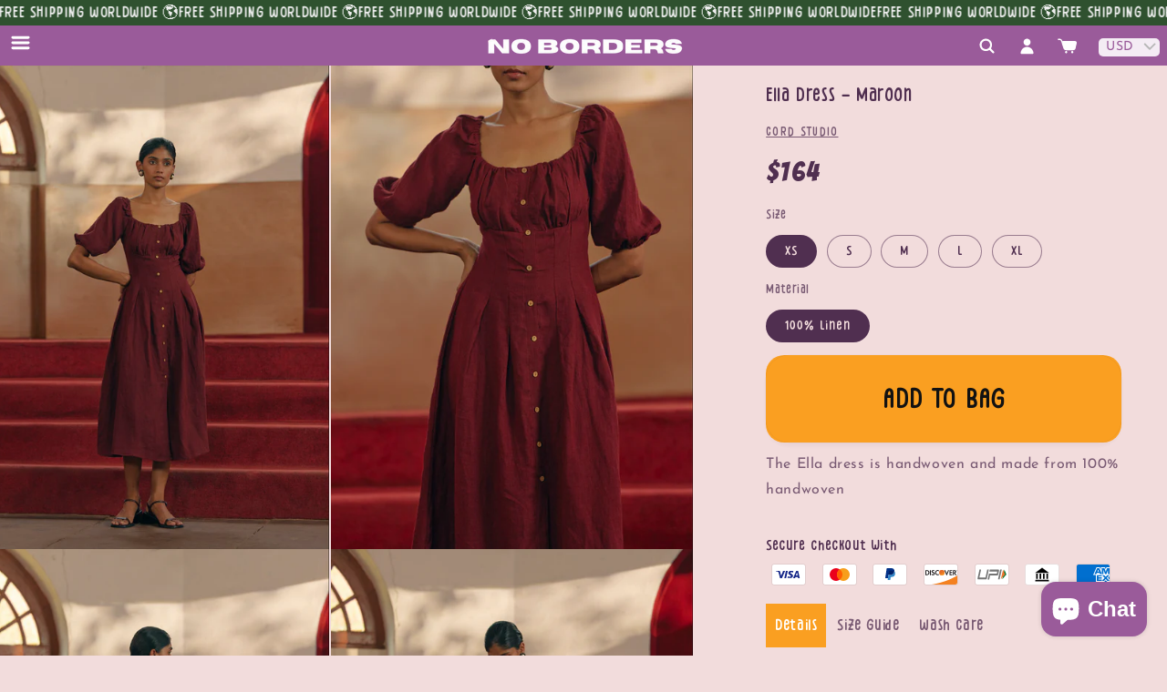

--- FILE ---
content_type: text/html; charset=utf-8
request_url: https://nobordersshop.com/products/ella-dress-maroon
body_size: 37685
content:
<!doctype html>
<html class="js" lang="en">
  <head>
<meta charset="utf-8">
    <meta http-equiv="X-UA-Compatible" content="IE=edge">
    <meta name="viewport" content="width=device-width,initial-scale=1">
    <meta name="theme-color" content="">
    <link rel="canonical" href="https://nobordersshop.com/products/ella-dress-maroon"><link rel="icon" type="image/png" href="//nobordersshop.com/cdn/shop/files/nb_png_small_2fa8ac53-0aed-49b3-9b13-ed81ef54accf.png?crop=center&height=32&v=1719922027&width=32"><link rel="preconnect" href="https://fonts.shopifycdn.com" crossorigin><title>
      Ella Dress - Maroon
 &ndash; NO BORDERS SHOP</title>

    
      <meta name="description" content="The Ella dress is handwoven and made from 100% handwoven">
    

    

<meta property="og:site_name" content="NO BORDERS SHOP">
<meta property="og:url" content="https://nobordersshop.com/products/ella-dress-maroon">
<meta property="og:title" content="Ella Dress - Maroon">
<meta property="og:type" content="product">
<meta property="og:description" content="The Ella dress is handwoven and made from 100% handwoven"><meta property="og:image" content="http://nobordersshop.com/cdn/shop/files/Screenshot2023-06-27at1.35.40PM.png?v=1687853213">
  <meta property="og:image:secure_url" content="https://nobordersshop.com/cdn/shop/files/Screenshot2023-06-27at1.35.40PM.png?v=1687853213">
  <meta property="og:image:width" content="1346">
  <meta property="og:image:height" content="1800"><meta property="og:price:amount" content="14,800">
  <meta property="og:price:currency" content="INR"><meta name="twitter:card" content="summary_large_image">
<meta name="twitter:title" content="Ella Dress - Maroon">
<meta name="twitter:description" content="The Ella dress is handwoven and made from 100% handwoven">


    <script src="//nobordersshop.com/cdn/shop/t/10/assets/constants.js?v=132983761750457495441743765411" defer="defer"></script>
    <script src="//nobordersshop.com/cdn/shop/t/10/assets/pubsub.js?v=25310214064522200911743765412" defer="defer"></script>
    <script src="//nobordersshop.com/cdn/shop/t/10/assets/global.js?v=184345515105158409801743765411" defer="defer"></script>
    <script src="//nobordersshop.com/cdn/shop/t/10/assets/details-disclosure.js?v=13653116266235556501743765411" defer="defer"></script>
    <script src="//nobordersshop.com/cdn/shop/t/10/assets/details-modal.js?v=25581673532751508451743765411" defer="defer"></script>
    <script src="//nobordersshop.com/cdn/shop/t/10/assets/search-form.js?v=133129549252120666541743765413" defer="defer"></script><script src="//nobordersshop.com/cdn/shop/t/10/assets/animations.js?v=88693664871331136111743765410" defer="defer"></script><script>window.performance && window.performance.mark && window.performance.mark('shopify.content_for_header.start');</script><meta name="facebook-domain-verification" content="w2qsrq5a571pi5d69ersy6g0sxqrxs">
<meta name="google-site-verification" content="bg7KbQu9kBOodECIaCxL1-8nfAen77XL4MhDNJAPa-w">
<meta name="google-site-verification" content="4t7GlA7N1AqzAocThgo87voRi7XqVrPYTbWCy6epTeE">
<meta id="shopify-digital-wallet" name="shopify-digital-wallet" content="/52981694613/digital_wallets/dialog">
<meta id="in-context-paypal-metadata" data-shop-id="52981694613" data-venmo-supported="false" data-environment="production" data-locale="en_US" data-paypal-v4="true" data-currency="INR">
<link rel="alternate" type="application/json+oembed" href="https://nobordersshop.com/products/ella-dress-maroon.oembed">
<script async="async" src="/checkouts/internal/preloads.js?locale=en-IN"></script>
<script id="shopify-features" type="application/json">{"accessToken":"ba8156230d1343da58275ea881e89f97","betas":["rich-media-storefront-analytics"],"domain":"nobordersshop.com","predictiveSearch":true,"shopId":52981694613,"locale":"en"}</script>
<script>var Shopify = Shopify || {};
Shopify.shop = "no-borders-market.myshopify.com";
Shopify.locale = "en";
Shopify.currency = {"active":"INR","rate":"1.0"};
Shopify.country = "IN";
Shopify.theme = {"name":"NB v3","id":146297258133,"schema_name":"Dawn","schema_version":"15.3.0","theme_store_id":887,"role":"main"};
Shopify.theme.handle = "null";
Shopify.theme.style = {"id":null,"handle":null};
Shopify.cdnHost = "nobordersshop.com/cdn";
Shopify.routes = Shopify.routes || {};
Shopify.routes.root = "/";</script>
<script type="module">!function(o){(o.Shopify=o.Shopify||{}).modules=!0}(window);</script>
<script>!function(o){function n(){var o=[];function n(){o.push(Array.prototype.slice.apply(arguments))}return n.q=o,n}var t=o.Shopify=o.Shopify||{};t.loadFeatures=n(),t.autoloadFeatures=n()}(window);</script>
<script id="shop-js-analytics" type="application/json">{"pageType":"product"}</script>
<script defer="defer" async type="module" src="//nobordersshop.com/cdn/shopifycloud/shop-js/modules/v2/client.init-shop-cart-sync_C5BV16lS.en.esm.js"></script>
<script defer="defer" async type="module" src="//nobordersshop.com/cdn/shopifycloud/shop-js/modules/v2/chunk.common_CygWptCX.esm.js"></script>
<script type="module">
  await import("//nobordersshop.com/cdn/shopifycloud/shop-js/modules/v2/client.init-shop-cart-sync_C5BV16lS.en.esm.js");
await import("//nobordersshop.com/cdn/shopifycloud/shop-js/modules/v2/chunk.common_CygWptCX.esm.js");

  window.Shopify.SignInWithShop?.initShopCartSync?.({"fedCMEnabled":true,"windoidEnabled":true});

</script>
<script>(function() {
  var isLoaded = false;
  function asyncLoad() {
    if (isLoaded) return;
    isLoaded = true;
    var urls = ["https:\/\/sp-seller.webkul.com\/js\/seller_profile_tag.js?shop=no-borders-market.myshopify.com","https:\/\/chimpstatic.com\/mcjs-connected\/js\/users\/08d8208880a3c8e233c8245ed\/6b91b528438160e2467bd21d4.js?shop=no-borders-market.myshopify.com","https:\/\/nobordersshop.com\/apps\/buckscc\/sdk.min.js?shop=no-borders-market.myshopify.com","https:\/\/zooomyapps.com\/wishlist\/ZooomyOrders.js?shop=no-borders-market.myshopify.com","https:\/\/cdn.shopify.com\/s\/files\/1\/0597\/3783\/3627\/files\/tptinstall.min.js?v=1718591634\u0026t=tapita-seo-script-tags\u0026shop=no-borders-market.myshopify.com","https:\/\/cdn.sender.net\/accounts_resources\/universal.js?resource_key=8918397ebb2938\u0026shop=no-borders-market.myshopify.com"];
    for (var i = 0; i < urls.length; i++) {
      var s = document.createElement('script');
      s.type = 'text/javascript';
      s.async = true;
      s.src = urls[i];
      var x = document.getElementsByTagName('script')[0];
      x.parentNode.insertBefore(s, x);
    }
  };
  if(window.attachEvent) {
    window.attachEvent('onload', asyncLoad);
  } else {
    window.addEventListener('load', asyncLoad, false);
  }
})();</script>
<script id="__st">var __st={"a":52981694613,"offset":19800,"reqid":"4f9729d8-effe-4f87-bc4a-a6bd25f614f0-1768611823","pageurl":"nobordersshop.com\/products\/ella-dress-maroon","u":"999b5a411461","p":"product","rtyp":"product","rid":7927244390549};</script>
<script>window.ShopifyPaypalV4VisibilityTracking = true;</script>
<script id="captcha-bootstrap">!function(){'use strict';const t='contact',e='account',n='new_comment',o=[[t,t],['blogs',n],['comments',n],[t,'customer']],c=[[e,'customer_login'],[e,'guest_login'],[e,'recover_customer_password'],[e,'create_customer']],r=t=>t.map((([t,e])=>`form[action*='/${t}']:not([data-nocaptcha='true']) input[name='form_type'][value='${e}']`)).join(','),a=t=>()=>t?[...document.querySelectorAll(t)].map((t=>t.form)):[];function s(){const t=[...o],e=r(t);return a(e)}const i='password',u='form_key',d=['recaptcha-v3-token','g-recaptcha-response','h-captcha-response',i],f=()=>{try{return window.sessionStorage}catch{return}},m='__shopify_v',_=t=>t.elements[u];function p(t,e,n=!1){try{const o=window.sessionStorage,c=JSON.parse(o.getItem(e)),{data:r}=function(t){const{data:e,action:n}=t;return t[m]||n?{data:e,action:n}:{data:t,action:n}}(c);for(const[e,n]of Object.entries(r))t.elements[e]&&(t.elements[e].value=n);n&&o.removeItem(e)}catch(o){console.error('form repopulation failed',{error:o})}}const l='form_type',E='cptcha';function T(t){t.dataset[E]=!0}const w=window,h=w.document,L='Shopify',v='ce_forms',y='captcha';let A=!1;((t,e)=>{const n=(g='f06e6c50-85a8-45c8-87d0-21a2b65856fe',I='https://cdn.shopify.com/shopifycloud/storefront-forms-hcaptcha/ce_storefront_forms_captcha_hcaptcha.v1.5.2.iife.js',D={infoText:'Protected by hCaptcha',privacyText:'Privacy',termsText:'Terms'},(t,e,n)=>{const o=w[L][v],c=o.bindForm;if(c)return c(t,g,e,D).then(n);var r;o.q.push([[t,g,e,D],n]),r=I,A||(h.body.append(Object.assign(h.createElement('script'),{id:'captcha-provider',async:!0,src:r})),A=!0)});var g,I,D;w[L]=w[L]||{},w[L][v]=w[L][v]||{},w[L][v].q=[],w[L][y]=w[L][y]||{},w[L][y].protect=function(t,e){n(t,void 0,e),T(t)},Object.freeze(w[L][y]),function(t,e,n,w,h,L){const[v,y,A,g]=function(t,e,n){const i=e?o:[],u=t?c:[],d=[...i,...u],f=r(d),m=r(i),_=r(d.filter((([t,e])=>n.includes(e))));return[a(f),a(m),a(_),s()]}(w,h,L),I=t=>{const e=t.target;return e instanceof HTMLFormElement?e:e&&e.form},D=t=>v().includes(t);t.addEventListener('submit',(t=>{const e=I(t);if(!e)return;const n=D(e)&&!e.dataset.hcaptchaBound&&!e.dataset.recaptchaBound,o=_(e),c=g().includes(e)&&(!o||!o.value);(n||c)&&t.preventDefault(),c&&!n&&(function(t){try{if(!f())return;!function(t){const e=f();if(!e)return;const n=_(t);if(!n)return;const o=n.value;o&&e.removeItem(o)}(t);const e=Array.from(Array(32),(()=>Math.random().toString(36)[2])).join('');!function(t,e){_(t)||t.append(Object.assign(document.createElement('input'),{type:'hidden',name:u})),t.elements[u].value=e}(t,e),function(t,e){const n=f();if(!n)return;const o=[...t.querySelectorAll(`input[type='${i}']`)].map((({name:t})=>t)),c=[...d,...o],r={};for(const[a,s]of new FormData(t).entries())c.includes(a)||(r[a]=s);n.setItem(e,JSON.stringify({[m]:1,action:t.action,data:r}))}(t,e)}catch(e){console.error('failed to persist form',e)}}(e),e.submit())}));const S=(t,e)=>{t&&!t.dataset[E]&&(n(t,e.some((e=>e===t))),T(t))};for(const o of['focusin','change'])t.addEventListener(o,(t=>{const e=I(t);D(e)&&S(e,y())}));const B=e.get('form_key'),M=e.get(l),P=B&&M;t.addEventListener('DOMContentLoaded',(()=>{const t=y();if(P)for(const e of t)e.elements[l].value===M&&p(e,B);[...new Set([...A(),...v().filter((t=>'true'===t.dataset.shopifyCaptcha))])].forEach((e=>S(e,t)))}))}(h,new URLSearchParams(w.location.search),n,t,e,['guest_login'])})(!0,!0)}();</script>
<script integrity="sha256-4kQ18oKyAcykRKYeNunJcIwy7WH5gtpwJnB7kiuLZ1E=" data-source-attribution="shopify.loadfeatures" defer="defer" src="//nobordersshop.com/cdn/shopifycloud/storefront/assets/storefront/load_feature-a0a9edcb.js" crossorigin="anonymous"></script>
<script data-source-attribution="shopify.dynamic_checkout.dynamic.init">var Shopify=Shopify||{};Shopify.PaymentButton=Shopify.PaymentButton||{isStorefrontPortableWallets:!0,init:function(){window.Shopify.PaymentButton.init=function(){};var t=document.createElement("script");t.src="https://nobordersshop.com/cdn/shopifycloud/portable-wallets/latest/portable-wallets.en.js",t.type="module",document.head.appendChild(t)}};
</script>
<script data-source-attribution="shopify.dynamic_checkout.buyer_consent">
  function portableWalletsHideBuyerConsent(e){var t=document.getElementById("shopify-buyer-consent"),n=document.getElementById("shopify-subscription-policy-button");t&&n&&(t.classList.add("hidden"),t.setAttribute("aria-hidden","true"),n.removeEventListener("click",e))}function portableWalletsShowBuyerConsent(e){var t=document.getElementById("shopify-buyer-consent"),n=document.getElementById("shopify-subscription-policy-button");t&&n&&(t.classList.remove("hidden"),t.removeAttribute("aria-hidden"),n.addEventListener("click",e))}window.Shopify?.PaymentButton&&(window.Shopify.PaymentButton.hideBuyerConsent=portableWalletsHideBuyerConsent,window.Shopify.PaymentButton.showBuyerConsent=portableWalletsShowBuyerConsent);
</script>
<script data-source-attribution="shopify.dynamic_checkout.cart.bootstrap">document.addEventListener("DOMContentLoaded",(function(){function t(){return document.querySelector("shopify-accelerated-checkout-cart, shopify-accelerated-checkout")}if(t())Shopify.PaymentButton.init();else{new MutationObserver((function(e,n){t()&&(Shopify.PaymentButton.init(),n.disconnect())})).observe(document.body,{childList:!0,subtree:!0})}}));
</script>
<script id="sections-script" data-sections="header" defer="defer" src="//nobordersshop.com/cdn/shop/t/10/compiled_assets/scripts.js?v=10998"></script>
<script>window.performance && window.performance.mark && window.performance.mark('shopify.content_for_header.end');</script>


    <style data-shopify>
      @font-face {
  font-family: "Josefin Sans";
  font-weight: 400;
  font-style: normal;
  font-display: swap;
  src: url("//nobordersshop.com/cdn/fonts/josefin_sans/josefinsans_n4.70f7efd699799949e6d9f99bc20843a2c86a2e0f.woff2") format("woff2"),
       url("//nobordersshop.com/cdn/fonts/josefin_sans/josefinsans_n4.35d308a1bdf56e5556bc2ac79702c721e4e2e983.woff") format("woff");
}

      @font-face {
  font-family: "Josefin Sans";
  font-weight: 700;
  font-style: normal;
  font-display: swap;
  src: url("//nobordersshop.com/cdn/fonts/josefin_sans/josefinsans_n7.4edc746dce14b53e39df223fba72d5f37c3d525d.woff2") format("woff2"),
       url("//nobordersshop.com/cdn/fonts/josefin_sans/josefinsans_n7.051568b12ab464ee8f0241094cdd7a1c80fbd08d.woff") format("woff");
}

      @font-face {
  font-family: "Josefin Sans";
  font-weight: 400;
  font-style: italic;
  font-display: swap;
  src: url("//nobordersshop.com/cdn/fonts/josefin_sans/josefinsans_i4.a2ba85bff59cf18a6ad90c24fe1808ddb8ce1343.woff2") format("woff2"),
       url("//nobordersshop.com/cdn/fonts/josefin_sans/josefinsans_i4.2dba61e1d135ab449e8e134ba633cf0d31863cc4.woff") format("woff");
}

      @font-face {
  font-family: "Josefin Sans";
  font-weight: 700;
  font-style: italic;
  font-display: swap;
  src: url("//nobordersshop.com/cdn/fonts/josefin_sans/josefinsans_i7.733dd5c50cdd7b706d9ec731b4016d1edd55db5e.woff2") format("woff2"),
       url("//nobordersshop.com/cdn/fonts/josefin_sans/josefinsans_i7.094ef86ca8f6eafea52b87b4f09feefb278e539d.woff") format("woff");
}

      @font-face {
  font-family: "Josefin Sans";
  font-weight: 400;
  font-style: normal;
  font-display: swap;
  src: url("//nobordersshop.com/cdn/fonts/josefin_sans/josefinsans_n4.70f7efd699799949e6d9f99bc20843a2c86a2e0f.woff2") format("woff2"),
       url("//nobordersshop.com/cdn/fonts/josefin_sans/josefinsans_n4.35d308a1bdf56e5556bc2ac79702c721e4e2e983.woff") format("woff");
}


      
        :root,
        .color-scheme-1 {
          --color-background: 242,220,220;
        
          --gradient-background: #f2dcdc;
        

        

        --color-foreground: 80,47,80;
        --color-background-contrast: 207,127,127;
        --color-shadow: 80,47,80;
        --color-button: 250,159,33;
        --color-button-text: 18,18,18;
        --color-secondary-button: 242,220,220;
        --color-secondary-button-text: 80,47,80;
        --color-link: 80,47,80;
        --color-badge-foreground: 80,47,80;
        --color-badge-background: 242,220,220;
        --color-badge-border: 80,47,80;
        --payment-terms-background-color: rgb(242 220 220);
      }
      
        
        .color-scheme-2 {
          --color-background: 255,237,255;
        
          --gradient-background: #ffedff;
        

        

        --color-foreground: 80,47,80;
        --color-background-contrast: 255,110,255;
        --color-shadow: 18,18,18;
        --color-button: 250,159,33;
        --color-button-text: 18,18,18;
        --color-secondary-button: 255,237,255;
        --color-secondary-button-text: 18,18,18;
        --color-link: 18,18,18;
        --color-badge-foreground: 80,47,80;
        --color-badge-background: 255,237,255;
        --color-badge-border: 80,47,80;
        --payment-terms-background-color: rgb(255 237 255);
      }
      
        
        .color-scheme-3 {
          --color-background: 115,75,130;
        
          --gradient-background: #734b82;
        

        

        --color-foreground: 255,255,255;
        --color-background-contrast: 43,28,49;
        --color-shadow: 18,18,18;
        --color-button: 115,75,130;
        --color-button-text: 255,237,255;
        --color-secondary-button: 115,75,130;
        --color-secondary-button-text: 255,255,255;
        --color-link: 255,255,255;
        --color-badge-foreground: 255,255,255;
        --color-badge-background: 115,75,130;
        --color-badge-border: 255,255,255;
        --payment-terms-background-color: rgb(115 75 130);
      }
      
        
        .color-scheme-4 {
          --color-background: 154,91,154;
        
          --gradient-background: #9a5b9a;
        

        

        --color-foreground: 252,252,252;
        --color-background-contrast: 74,44,74;
        --color-shadow: 255,213,22;
        --color-button: 250,159,33;
        --color-button-text: 255,255,255;
        --color-secondary-button: 154,91,154;
        --color-secondary-button-text: 255,237,255;
        --color-link: 255,237,255;
        --color-badge-foreground: 252,252,252;
        --color-badge-background: 154,91,154;
        --color-badge-border: 252,252,252;
        --payment-terms-background-color: rgb(154 91 154);
      }
      
        
        .color-scheme-5 {
          --color-background: 255,237,255;
        
          --gradient-background: #ffedff;
        

        

        --color-foreground: 115,75,130;
        --color-background-contrast: 255,110,255;
        --color-shadow: 18,18,18;
        --color-button: 186,209,100;
        --color-button-text: 115,75,130;
        --color-secondary-button: 255,237,255;
        --color-secondary-button-text: 255,255,255;
        --color-link: 255,255,255;
        --color-badge-foreground: 115,75,130;
        --color-badge-background: 255,237,255;
        --color-badge-border: 115,75,130;
        --payment-terms-background-color: rgb(255 237 255);
      }
      
        
        .color-scheme-39117fea-1ae0-47cd-85d0-ca33c8b4297d {
          --color-background: 47,81,47;
        
          --gradient-background: #2f512f;
        

        

        --color-foreground: 255,255,255;
        --color-background-contrast: 0,0,0;
        --color-shadow: 80,47,80;
        --color-button: 252,252,252;
        --color-button-text: 154,91,154;
        --color-secondary-button: 47,81,47;
        --color-secondary-button-text: 80,47,80;
        --color-link: 80,47,80;
        --color-badge-foreground: 255,255,255;
        --color-badge-background: 47,81,47;
        --color-badge-border: 255,255,255;
        --payment-terms-background-color: rgb(47 81 47);
      }
      
        
        .color-scheme-39e3bd5c-5063-4aff-a6cb-f5a61a41b593 {
          --color-background: 255,255,255;
        
          --gradient-background: #ffffff;
        

        

        --color-foreground: 80,47,80;
        --color-background-contrast: 191,191,191;
        --color-shadow: 80,47,80;
        --color-button: 106,76,147;
        --color-button-text: 255,255,255;
        --color-secondary-button: 255,255,255;
        --color-secondary-button-text: 80,47,80;
        --color-link: 80,47,80;
        --color-badge-foreground: 80,47,80;
        --color-badge-background: 255,255,255;
        --color-badge-border: 80,47,80;
        --payment-terms-background-color: rgb(255 255 255);
      }
      
        
        .color-scheme-545c987e-7480-4133-abb4-a3dcf45802a7 {
          --color-background: 255,255,255;
        
          --gradient-background: #ffffff;
        

        

        --color-foreground: 115,75,130;
        --color-background-contrast: 191,191,191;
        --color-shadow: 80,47,80;
        --color-button: 106,76,147;
        --color-button-text: 255,255,255;
        --color-secondary-button: 255,255,255;
        --color-secondary-button-text: 80,47,80;
        --color-link: 80,47,80;
        --color-badge-foreground: 115,75,130;
        --color-badge-background: 255,255,255;
        --color-badge-border: 115,75,130;
        --payment-terms-background-color: rgb(255 255 255);
      }
      
        
        .color-scheme-f6c81cbf-ffe3-43aa-be2a-de760b554d15 {
          --color-background: 255,255,255;
        
          --gradient-background: #ffffff;
        

        

        --color-foreground: 80,47,80;
        --color-background-contrast: 191,191,191;
        --color-shadow: 80,47,80;
        --color-button: 106,76,147;
        --color-button-text: 255,255,255;
        --color-secondary-button: 255,255,255;
        --color-secondary-button-text: 80,47,80;
        --color-link: 80,47,80;
        --color-badge-foreground: 80,47,80;
        --color-badge-background: 255,255,255;
        --color-badge-border: 80,47,80;
        --payment-terms-background-color: rgb(255 255 255);
      }
      

      body, .color-scheme-1, .color-scheme-2, .color-scheme-3, .color-scheme-4, .color-scheme-5, .color-scheme-39117fea-1ae0-47cd-85d0-ca33c8b4297d, .color-scheme-39e3bd5c-5063-4aff-a6cb-f5a61a41b593, .color-scheme-545c987e-7480-4133-abb4-a3dcf45802a7, .color-scheme-f6c81cbf-ffe3-43aa-be2a-de760b554d15 {
        color: rgba(var(--color-foreground), 0.75);
        background-color: rgb(var(--color-background));
      }

      :root {
        --font-body-family: "Josefin Sans", sans-serif;
        --font-body-style: normal;
        --font-body-weight: 400;
        --font-body-weight-bold: 700;

        --font-heading-family: "Josefin Sans", sans-serif;
        --font-heading-style: normal;
        --font-heading-weight: 400;

        --font-body-scale: 1.0;
        --font-heading-scale: 1.0;

        --media-padding: px;
        --media-border-opacity: 0.0;
        --media-border-width: 0px;
        --media-radius: 0px;
        --media-shadow-opacity: 0.0;
        --media-shadow-horizontal-offset: 0px;
        --media-shadow-vertical-offset: 4px;
        --media-shadow-blur-radius: 5px;
        --media-shadow-visible: 0;

        --page-width: 160rem;
        --page-width-margin: 0rem;

        --product-card-image-padding: 0.0rem;
        --product-card-corner-radius: 0.0rem;
        --product-card-text-alignment: left;
        --product-card-border-width: 0.0rem;
        --product-card-border-opacity: 0.1;
        --product-card-shadow-opacity: 0.0;
        --product-card-shadow-visible: 0;
        --product-card-shadow-horizontal-offset: 0.0rem;
        --product-card-shadow-vertical-offset: 0.4rem;
        --product-card-shadow-blur-radius: 0.5rem;

        --collection-card-image-padding: 2.0rem;
        --collection-card-corner-radius: 0.0rem;
        --collection-card-text-alignment: left;
        --collection-card-border-width: 0.0rem;
        --collection-card-border-opacity: 0.0;
        --collection-card-shadow-opacity: 0.1;
        --collection-card-shadow-visible: 1;
        --collection-card-shadow-horizontal-offset: 0.0rem;
        --collection-card-shadow-vertical-offset: 0.0rem;
        --collection-card-shadow-blur-radius: 0.0rem;

        --blog-card-image-padding: 0.0rem;
        --blog-card-corner-radius: 0.0rem;
        --blog-card-text-alignment: left;
        --blog-card-border-width: 0.0rem;
        --blog-card-border-opacity: 0.0;
        --blog-card-shadow-opacity: 0.1;
        --blog-card-shadow-visible: 1;
        --blog-card-shadow-horizontal-offset: 0.0rem;
        --blog-card-shadow-vertical-offset: 0.0rem;
        --blog-card-shadow-blur-radius: 0.0rem;

        --badge-corner-radius: 4.0rem;

        --popup-border-width: 1px;
        --popup-border-opacity: 0.1;
        --popup-corner-radius: 0px;
        --popup-shadow-opacity: 0.0;
        --popup-shadow-horizontal-offset: 0px;
        --popup-shadow-vertical-offset: 4px;
        --popup-shadow-blur-radius: 5px;

        --drawer-border-width: 0px;
        --drawer-border-opacity: 0.1;
        --drawer-shadow-opacity: 0.0;
        --drawer-shadow-horizontal-offset: 0px;
        --drawer-shadow-vertical-offset: 4px;
        --drawer-shadow-blur-radius: 5px;

        --spacing-sections-desktop: 0px;
        --spacing-sections-mobile: 0px;

        --grid-desktop-vertical-spacing: 4px;
        --grid-desktop-horizontal-spacing: 4px;
        --grid-mobile-vertical-spacing: 2px;
        --grid-mobile-horizontal-spacing: 2px;

        --text-boxes-border-opacity: 0.0;
        --text-boxes-border-width: 0px;
        --text-boxes-radius: 0px;
        --text-boxes-shadow-opacity: 0.0;
        --text-boxes-shadow-visible: 0;
        --text-boxes-shadow-horizontal-offset: 0px;
        --text-boxes-shadow-vertical-offset: 0px;
        --text-boxes-shadow-blur-radius: 0px;

        --buttons-radius: 26px;
        --buttons-radius-outset: 26px;
        --buttons-border-width: 0px;
        --buttons-border-opacity: 0.9;
        --buttons-shadow-opacity: 0.05;
        --buttons-shadow-visible: 1;
        --buttons-shadow-horizontal-offset: 0px;
        --buttons-shadow-vertical-offset: 4px;
        --buttons-shadow-blur-radius: 5px;
        --buttons-border-offset: 0.3px;

        --inputs-radius: 0px;
        --inputs-border-width: 1px;
        --inputs-border-opacity: 0.55;
        --inputs-shadow-opacity: 0.0;
        --inputs-shadow-horizontal-offset: 0px;
        --inputs-margin-offset: 0px;
        --inputs-shadow-vertical-offset: 4px;
        --inputs-shadow-blur-radius: 5px;
        --inputs-radius-outset: 0px;

        --variant-pills-radius: 40px;
        --variant-pills-border-width: 1px;
        --variant-pills-border-opacity: 0.55;
        --variant-pills-shadow-opacity: 0.0;
        --variant-pills-shadow-horizontal-offset: 0px;
        --variant-pills-shadow-vertical-offset: 4px;
        --variant-pills-shadow-blur-radius: 5px;
      }

      *,
      *::before,
      *::after {
        box-sizing: inherit;
      }

      html {
        box-sizing: border-box;
        font-size: calc(var(--font-body-scale) * 62.5%);
        height: 100%;
      }

      body {
        display: grid;
        grid-template-rows: auto auto 1fr auto;
        grid-template-columns: 100%;
        min-height: 100%;
        margin: 0;
        font-size: 1.5rem;
        letter-spacing: 0.06rem;
        line-height: calc(1 + 0.8 / var(--font-body-scale));
        font-family: var(--font-body-family);
        font-style: var(--font-body-style);
        font-weight: var(--font-body-weight);
      }


      @media screen and (min-width: 750px) {
        body {
          font-size: 1.6rem;
        }
      }
    </style>

    <link href="//nobordersshop.com/cdn/shop/t/10/assets/base.css?v=159841507637079171801743765410" rel="stylesheet" type="text/css" media="all" />
    <link rel="stylesheet" href="//nobordersshop.com/cdn/shop/t/10/assets/component-cart-items.css?v=123238115697927560811743765410" media="print" onload="this.media='all'">
    <link rel="stylesheet" href="//nobordersshop.com/cdn/shop/t/10/assets/nb.css?v=89514091087811310181759748367" media="print" onload="this.media='all'"><link href="//nobordersshop.com/cdn/shop/t/10/assets/component-cart-drawer.css?v=112801333748515159671743765410" rel="stylesheet" type="text/css" media="all" />
      <link href="//nobordersshop.com/cdn/shop/t/10/assets/component-cart.css?v=164708765130180853531743765410" rel="stylesheet" type="text/css" media="all" />
      <link href="//nobordersshop.com/cdn/shop/t/10/assets/component-totals.css?v=15906652033866631521743765411" rel="stylesheet" type="text/css" media="all" />
      <link href="//nobordersshop.com/cdn/shop/t/10/assets/component-price.css?v=70172745017360139101743765411" rel="stylesheet" type="text/css" media="all" />
      <link href="//nobordersshop.com/cdn/shop/t/10/assets/component-discounts.css?v=152760482443307489271743765411" rel="stylesheet" type="text/css" media="all" />

      <link rel="preload" as="font" href="//nobordersshop.com/cdn/fonts/josefin_sans/josefinsans_n4.70f7efd699799949e6d9f99bc20843a2c86a2e0f.woff2" type="font/woff2" crossorigin>
      

      <link rel="preload" as="font" href="//nobordersshop.com/cdn/fonts/josefin_sans/josefinsans_n4.70f7efd699799949e6d9f99bc20843a2c86a2e0f.woff2" type="font/woff2" crossorigin>
      
<link href="//nobordersshop.com/cdn/shop/t/10/assets/component-localization-form.css?v=170315343355214948141743765411" rel="stylesheet" type="text/css" media="all" />
      <script src="//nobordersshop.com/cdn/shop/t/10/assets/localization-form.js?v=144176611646395275351743765412" defer="defer"></script><link
        rel="stylesheet"
        href="//nobordersshop.com/cdn/shop/t/10/assets/component-predictive-search.css?v=118923337488134913561743765411"
        media="print"
        onload="this.media='all'"
      ><script>
      if (Shopify.designMode) {
        document.documentElement.classList.add('shopify-design-mode');
      }
    </script>
    <link rel="preconnect" href="https://fonts.googleapis.com">
<link rel="preconnect" href="https://fonts.gstatic.com" crossorigin>
<link href="https://fonts.googleapis.com/css2?family=Bangers&display=swap" rel="stylesheet">
  <!-- BEGIN app block: shopify://apps/bucks/blocks/app-embed/4f0a9b06-9da4-4a49-b378-2de9d23a3af3 -->
<script>
  window.bucksCC = window.bucksCC || {};
  window.bucksCC.metaConfig = {};
  window.bucksCC.reConvert = function() {};
  "function" != typeof Object.assign && (Object.assign = function(n) {
    if (null == n) 
      throw new TypeError("Cannot convert undefined or null to object");
    



    for (var r = Object(n), t = 1; t < arguments.length; t++) {
      var e = arguments[t];
      if (null != e) 
        for (var o in e) 
          e.hasOwnProperty(o) && (r[o] = e[o])
    }
    return r
  });

const bucks_validateJson = json => {
    let checkedJson;
    try {
        checkedJson = JSON.parse(json);
    } catch (error) { }
    return checkedJson;
};

  const bucks_encodedData = "[base64]";

  const bucks_myshopifyDomain = "nobordersshop.com";

  const decodedURI = atob(bucks_encodedData);
  const bucks_decodedString = decodeURIComponent(decodedURI);


  const bucks_parsedData = bucks_validateJson(bucks_decodedString) || {};
  Object.assign(window.bucksCC.metaConfig, {

    ... bucks_parsedData,
    money_format: "\u003cspan class=money\u003e\u003cspan class=money\u003e₹{{amount_no_decimals}}\u003c\/span\u003e\u003c\/span\u003e",
    money_with_currency_format: "\u003cspan class=money\u003e₹{{amount_no_decimals}}\u003c\/span\u003e",
    userCurrency: "INR"

  });
  window.bucksCC.reConvert = function() {};
  window.bucksCC.themeAppExtension = true;
  window.bucksCC.metaConfig.multiCurrencies = [];
  window.bucksCC.localization = {};
  
  

  window.bucksCC.localization.availableCountries = ["AF","AX","AL","DZ","AD","AO","AI","AG","AR","AM","AW","AC","AU","AT","AZ","BS","BH","BD","BB","BY","BE","BZ","BJ","BM","BT","BO","BA","BW","BR","IO","VG","BN","BG","BF","BI","KH","CM","CA","CV","BQ","KY","CF","TD","CL","CN","CX","CC","CO","KM","CG","CD","CK","CR","CI","HR","CW","CY","CZ","DK","DJ","DM","DO","EC","EG","SV","GQ","ER","EE","SZ","ET","FK","FO","FJ","FI","FR","GF","PF","TF","GA","GM","GE","DE","GH","GI","GR","GL","GD","GP","GT","GG","GN","GW","GY","HT","HN","HK","HU","IS","IN","ID","IQ","IE","IM","IL","IT","JM","JP","JE","JO","KZ","KE","KI","XK","KW","KG","LA","LV","LB","LS","LR","LY","LI","LT","LU","MO","MG","MW","MY","MV","ML","MT","MQ","MR","MU","YT","MX","MD","MC","MN","ME","MS","MA","MZ","MM","NA","NR","NP","NL","NC","NZ","NI","NE","NG","NU","NF","MK","NO","OM","PK","PS","PA","PG","PY","PE","PH","PN","PL","PT","QA","RE","RO","RU","RW","WS","SM","ST","SA","SN","RS","SC","SL","SG","SX","SK","SI","SB","SO","ZA","GS","KR","SS","ES","LK","BL","SH","KN","LC","MF","PM","VC","SD","SR","SJ","SE","CH","TW","TJ","TZ","TH","TL","TG","TK","TO","TT","TA","TN","TR","TM","TC","TV","UM","UG","UA","AE","GB","US","UY","UZ","VU","VA","VE","VN","WF","EH","YE","ZM","ZW"];
  window.bucksCC.localization.availableLanguages = ["en"];

  
  window.bucksCC.metaConfig.multiCurrencies = "INR".split(',') || '';
  window.bucksCC.metaConfig.cartCurrency = "INR" || '';

  if ((((window || {}).bucksCC || {}).metaConfig || {}).instantLoader) {
    self.fetch || (self.fetch = function(e, n) {
      return n = n || {},
      new Promise(function(t, s) {
        var r = new XMLHttpRequest,
          o = [],
          u = [],
          i = {},
          a = function() {
            return {
              ok: 2 == (r.status / 100 | 0),
              statusText: r.statusText,
              status: r.status,
              url: r.responseURL,
              text: function() {
                return Promise.resolve(r.responseText)
              },
              json: function() {
                return Promise.resolve(JSON.parse(r.responseText))
              },
              blob: function() {
                return Promise.resolve(new Blob([r.response]))
              },
              clone: a,
              headers: {
                keys: function() {
                  return o
                },
                entries: function() {
                  return u
                },
                get: function(e) {
                  return i[e.toLowerCase()]
                },
                has: function(e) {
                  return e.toLowerCase() in i
                }
              }
            }
          };
        for (var c in r.open(n.method || "get", e, !0), r.onload = function() {
          r.getAllResponseHeaders().replace(/^(.*?):[^S\n]*([sS]*?)$/gm, function(e, n, t) {
            o.push(n = n.toLowerCase()),
            u.push([n, t]),
            i[n] = i[n]
              ? i[n] + "," + t
              : t
          }),
          t(a())
        },
        r.onerror = s,
        r.withCredentials = "include" == n.credentials,
        n.headers) 
          r.setRequestHeader(c, n.headers[c]);
        r.send(n.body || null)
      })
    });
    !function() {
      function t(t) {
        const e = document.createElement("style");
        e.innerText = t,
        document.head.appendChild(e)
      }
      function e(t) {
        const e = document.createElement("script");
        e.type = "text/javascript",
        e.text = t,
        document.head.appendChild(e),
        console.log("%cBUCKSCC: Instant Loader Activated ⚡️", "background: #1c64f6; color: #fff; font-size: 12px; font-weight:bold; padding: 5px 10px; border-radius: 3px")
      }
      let n = sessionStorage.getItem("bucksccHash");
      (
        n = n
          ? JSON.parse(n)
          : null
      )
        ? e(n)
        : fetch(`https://${bucks_myshopifyDomain}/apps/buckscc/sdk.min.js`, {mode: "no-cors"}).then(function(t) {
          return t.text()
        }).then(function(t) {
          if ((t || "").length > 100) {
            const o = JSON.stringify(t);
            sessionStorage.setItem("bucksccHash", o),
            n = t,
            e(t)
          }
        })
    }();
  }

  const themeAppExLoadEvent = new Event("BUCKSCC_THEME-APP-EXTENSION_LOADED", { bubbles: true, cancelable: false });

  // Dispatch the custom event on the window
  window.dispatchEvent(themeAppExLoadEvent);

</script><!-- END app block --><script src="https://cdn.shopify.com/extensions/019ba2d3-5579-7382-9582-e9b49f858129/bucks-23/assets/widgetLoader.js" type="text/javascript" defer="defer"></script>
<script src="https://cdn.shopify.com/extensions/7bc9bb47-adfa-4267-963e-cadee5096caf/inbox-1252/assets/inbox-chat-loader.js" type="text/javascript" defer="defer"></script>
<script src="https://cdn.shopify.com/extensions/cfc76123-b24f-4e9a-a1dc-585518796af7/forms-2294/assets/shopify-forms-loader.js" type="text/javascript" defer="defer"></script>
<link href="https://monorail-edge.shopifysvc.com" rel="dns-prefetch">
<script>(function(){if ("sendBeacon" in navigator && "performance" in window) {try {var session_token_from_headers = performance.getEntriesByType('navigation')[0].serverTiming.find(x => x.name == '_s').description;} catch {var session_token_from_headers = undefined;}var session_cookie_matches = document.cookie.match(/_shopify_s=([^;]*)/);var session_token_from_cookie = session_cookie_matches && session_cookie_matches.length === 2 ? session_cookie_matches[1] : "";var session_token = session_token_from_headers || session_token_from_cookie || "";function handle_abandonment_event(e) {var entries = performance.getEntries().filter(function(entry) {return /monorail-edge.shopifysvc.com/.test(entry.name);});if (!window.abandonment_tracked && entries.length === 0) {window.abandonment_tracked = true;var currentMs = Date.now();var navigation_start = performance.timing.navigationStart;var payload = {shop_id: 52981694613,url: window.location.href,navigation_start,duration: currentMs - navigation_start,session_token,page_type: "product"};window.navigator.sendBeacon("https://monorail-edge.shopifysvc.com/v1/produce", JSON.stringify({schema_id: "online_store_buyer_site_abandonment/1.1",payload: payload,metadata: {event_created_at_ms: currentMs,event_sent_at_ms: currentMs}}));}}window.addEventListener('pagehide', handle_abandonment_event);}}());</script>
<script id="web-pixels-manager-setup">(function e(e,d,r,n,o){if(void 0===o&&(o={}),!Boolean(null===(a=null===(i=window.Shopify)||void 0===i?void 0:i.analytics)||void 0===a?void 0:a.replayQueue)){var i,a;window.Shopify=window.Shopify||{};var t=window.Shopify;t.analytics=t.analytics||{};var s=t.analytics;s.replayQueue=[],s.publish=function(e,d,r){return s.replayQueue.push([e,d,r]),!0};try{self.performance.mark("wpm:start")}catch(e){}var l=function(){var e={modern:/Edge?\/(1{2}[4-9]|1[2-9]\d|[2-9]\d{2}|\d{4,})\.\d+(\.\d+|)|Firefox\/(1{2}[4-9]|1[2-9]\d|[2-9]\d{2}|\d{4,})\.\d+(\.\d+|)|Chrom(ium|e)\/(9{2}|\d{3,})\.\d+(\.\d+|)|(Maci|X1{2}).+ Version\/(15\.\d+|(1[6-9]|[2-9]\d|\d{3,})\.\d+)([,.]\d+|)( \(\w+\)|)( Mobile\/\w+|) Safari\/|Chrome.+OPR\/(9{2}|\d{3,})\.\d+\.\d+|(CPU[ +]OS|iPhone[ +]OS|CPU[ +]iPhone|CPU IPhone OS|CPU iPad OS)[ +]+(15[._]\d+|(1[6-9]|[2-9]\d|\d{3,})[._]\d+)([._]\d+|)|Android:?[ /-](13[3-9]|1[4-9]\d|[2-9]\d{2}|\d{4,})(\.\d+|)(\.\d+|)|Android.+Firefox\/(13[5-9]|1[4-9]\d|[2-9]\d{2}|\d{4,})\.\d+(\.\d+|)|Android.+Chrom(ium|e)\/(13[3-9]|1[4-9]\d|[2-9]\d{2}|\d{4,})\.\d+(\.\d+|)|SamsungBrowser\/([2-9]\d|\d{3,})\.\d+/,legacy:/Edge?\/(1[6-9]|[2-9]\d|\d{3,})\.\d+(\.\d+|)|Firefox\/(5[4-9]|[6-9]\d|\d{3,})\.\d+(\.\d+|)|Chrom(ium|e)\/(5[1-9]|[6-9]\d|\d{3,})\.\d+(\.\d+|)([\d.]+$|.*Safari\/(?![\d.]+ Edge\/[\d.]+$))|(Maci|X1{2}).+ Version\/(10\.\d+|(1[1-9]|[2-9]\d|\d{3,})\.\d+)([,.]\d+|)( \(\w+\)|)( Mobile\/\w+|) Safari\/|Chrome.+OPR\/(3[89]|[4-9]\d|\d{3,})\.\d+\.\d+|(CPU[ +]OS|iPhone[ +]OS|CPU[ +]iPhone|CPU IPhone OS|CPU iPad OS)[ +]+(10[._]\d+|(1[1-9]|[2-9]\d|\d{3,})[._]\d+)([._]\d+|)|Android:?[ /-](13[3-9]|1[4-9]\d|[2-9]\d{2}|\d{4,})(\.\d+|)(\.\d+|)|Mobile Safari.+OPR\/([89]\d|\d{3,})\.\d+\.\d+|Android.+Firefox\/(13[5-9]|1[4-9]\d|[2-9]\d{2}|\d{4,})\.\d+(\.\d+|)|Android.+Chrom(ium|e)\/(13[3-9]|1[4-9]\d|[2-9]\d{2}|\d{4,})\.\d+(\.\d+|)|Android.+(UC? ?Browser|UCWEB|U3)[ /]?(15\.([5-9]|\d{2,})|(1[6-9]|[2-9]\d|\d{3,})\.\d+)\.\d+|SamsungBrowser\/(5\.\d+|([6-9]|\d{2,})\.\d+)|Android.+MQ{2}Browser\/(14(\.(9|\d{2,})|)|(1[5-9]|[2-9]\d|\d{3,})(\.\d+|))(\.\d+|)|K[Aa][Ii]OS\/(3\.\d+|([4-9]|\d{2,})\.\d+)(\.\d+|)/},d=e.modern,r=e.legacy,n=navigator.userAgent;return n.match(d)?"modern":n.match(r)?"legacy":"unknown"}(),u="modern"===l?"modern":"legacy",c=(null!=n?n:{modern:"",legacy:""})[u],f=function(e){return[e.baseUrl,"/wpm","/b",e.hashVersion,"modern"===e.buildTarget?"m":"l",".js"].join("")}({baseUrl:d,hashVersion:r,buildTarget:u}),m=function(e){var d=e.version,r=e.bundleTarget,n=e.surface,o=e.pageUrl,i=e.monorailEndpoint;return{emit:function(e){var a=e.status,t=e.errorMsg,s=(new Date).getTime(),l=JSON.stringify({metadata:{event_sent_at_ms:s},events:[{schema_id:"web_pixels_manager_load/3.1",payload:{version:d,bundle_target:r,page_url:o,status:a,surface:n,error_msg:t},metadata:{event_created_at_ms:s}}]});if(!i)return console&&console.warn&&console.warn("[Web Pixels Manager] No Monorail endpoint provided, skipping logging."),!1;try{return self.navigator.sendBeacon.bind(self.navigator)(i,l)}catch(e){}var u=new XMLHttpRequest;try{return u.open("POST",i,!0),u.setRequestHeader("Content-Type","text/plain"),u.send(l),!0}catch(e){return console&&console.warn&&console.warn("[Web Pixels Manager] Got an unhandled error while logging to Monorail."),!1}}}}({version:r,bundleTarget:l,surface:e.surface,pageUrl:self.location.href,monorailEndpoint:e.monorailEndpoint});try{o.browserTarget=l,function(e){var d=e.src,r=e.async,n=void 0===r||r,o=e.onload,i=e.onerror,a=e.sri,t=e.scriptDataAttributes,s=void 0===t?{}:t,l=document.createElement("script"),u=document.querySelector("head"),c=document.querySelector("body");if(l.async=n,l.src=d,a&&(l.integrity=a,l.crossOrigin="anonymous"),s)for(var f in s)if(Object.prototype.hasOwnProperty.call(s,f))try{l.dataset[f]=s[f]}catch(e){}if(o&&l.addEventListener("load",o),i&&l.addEventListener("error",i),u)u.appendChild(l);else{if(!c)throw new Error("Did not find a head or body element to append the script");c.appendChild(l)}}({src:f,async:!0,onload:function(){if(!function(){var e,d;return Boolean(null===(d=null===(e=window.Shopify)||void 0===e?void 0:e.analytics)||void 0===d?void 0:d.initialized)}()){var d=window.webPixelsManager.init(e)||void 0;if(d){var r=window.Shopify.analytics;r.replayQueue.forEach((function(e){var r=e[0],n=e[1],o=e[2];d.publishCustomEvent(r,n,o)})),r.replayQueue=[],r.publish=d.publishCustomEvent,r.visitor=d.visitor,r.initialized=!0}}},onerror:function(){return m.emit({status:"failed",errorMsg:"".concat(f," has failed to load")})},sri:function(e){var d=/^sha384-[A-Za-z0-9+/=]+$/;return"string"==typeof e&&d.test(e)}(c)?c:"",scriptDataAttributes:o}),m.emit({status:"loading"})}catch(e){m.emit({status:"failed",errorMsg:(null==e?void 0:e.message)||"Unknown error"})}}})({shopId: 52981694613,storefrontBaseUrl: "https://nobordersshop.com",extensionsBaseUrl: "https://extensions.shopifycdn.com/cdn/shopifycloud/web-pixels-manager",monorailEndpoint: "https://monorail-edge.shopifysvc.com/unstable/produce_batch",surface: "storefront-renderer",enabledBetaFlags: ["2dca8a86"],webPixelsConfigList: [{"id":"1581056149","configuration":"{\"accountId\":\"392955\",\"resourceId\":\"8918397ebb2938\",\"domain\":\"no-borders-market.myshopify.com\",\"webhookUrl\":\"https:\\\/\\\/stats.sender.net\"}","eventPayloadVersion":"v1","runtimeContext":"STRICT","scriptVersion":"7d05e8f661af3c4fd0bc2f2f34470fac","type":"APP","apiClientId":4389393,"privacyPurposes":["SALE_OF_DATA"],"dataSharingAdjustments":{"protectedCustomerApprovalScopes":["read_customer_address","read_customer_email","read_customer_name","read_customer_personal_data","read_customer_phone"]}},{"id":"1576927381","configuration":"{\"subdomain\": \"no-borders-market\"}","eventPayloadVersion":"v1","runtimeContext":"STRICT","scriptVersion":"69e1bed23f1568abe06fb9d113379033","type":"APP","apiClientId":1615517,"privacyPurposes":["ANALYTICS","MARKETING","SALE_OF_DATA"],"dataSharingAdjustments":{"protectedCustomerApprovalScopes":["read_customer_address","read_customer_email","read_customer_name","read_customer_personal_data","read_customer_phone"]}},{"id":"988971157","configuration":"{\"config\":\"{\\\"google_tag_ids\\\":[\\\"G-H9P0B8EZ3T\\\"],\\\"target_country\\\":\\\"IN\\\",\\\"gtag_events\\\":[{\\\"type\\\":\\\"begin_checkout\\\",\\\"action_label\\\":\\\"G-H9P0B8EZ3T\\\"},{\\\"type\\\":\\\"search\\\",\\\"action_label\\\":\\\"G-H9P0B8EZ3T\\\"},{\\\"type\\\":\\\"view_item\\\",\\\"action_label\\\":\\\"G-H9P0B8EZ3T\\\"},{\\\"type\\\":\\\"purchase\\\",\\\"action_label\\\":\\\"G-H9P0B8EZ3T\\\"},{\\\"type\\\":\\\"page_view\\\",\\\"action_label\\\":\\\"G-H9P0B8EZ3T\\\"},{\\\"type\\\":\\\"add_payment_info\\\",\\\"action_label\\\":\\\"G-H9P0B8EZ3T\\\"},{\\\"type\\\":\\\"add_to_cart\\\",\\\"action_label\\\":\\\"G-H9P0B8EZ3T\\\"}],\\\"enable_monitoring_mode\\\":false}\"}","eventPayloadVersion":"v1","runtimeContext":"OPEN","scriptVersion":"b2a88bafab3e21179ed38636efcd8a93","type":"APP","apiClientId":1780363,"privacyPurposes":[],"dataSharingAdjustments":{"protectedCustomerApprovalScopes":["read_customer_address","read_customer_email","read_customer_name","read_customer_personal_data","read_customer_phone"]}},{"id":"164790421","configuration":"{\"pixel_id\":\"629891931918051\",\"pixel_type\":\"facebook_pixel\",\"metaapp_system_user_token\":\"-\"}","eventPayloadVersion":"v1","runtimeContext":"OPEN","scriptVersion":"ca16bc87fe92b6042fbaa3acc2fbdaa6","type":"APP","apiClientId":2329312,"privacyPurposes":["ANALYTICS","MARKETING","SALE_OF_DATA"],"dataSharingAdjustments":{"protectedCustomerApprovalScopes":["read_customer_address","read_customer_email","read_customer_name","read_customer_personal_data","read_customer_phone"]}},{"id":"shopify-app-pixel","configuration":"{}","eventPayloadVersion":"v1","runtimeContext":"STRICT","scriptVersion":"0450","apiClientId":"shopify-pixel","type":"APP","privacyPurposes":["ANALYTICS","MARKETING"]},{"id":"shopify-custom-pixel","eventPayloadVersion":"v1","runtimeContext":"LAX","scriptVersion":"0450","apiClientId":"shopify-pixel","type":"CUSTOM","privacyPurposes":["ANALYTICS","MARKETING"]}],isMerchantRequest: false,initData: {"shop":{"name":"NO BORDERS SHOP","paymentSettings":{"currencyCode":"INR"},"myshopifyDomain":"no-borders-market.myshopify.com","countryCode":"IN","storefrontUrl":"https:\/\/nobordersshop.com"},"customer":null,"cart":null,"checkout":null,"productVariants":[{"price":{"amount":14800.0,"currencyCode":"INR"},"product":{"title":"Ella Dress - Maroon","vendor":"Cord Studio","id":"7927244390549","untranslatedTitle":"Ella Dress - Maroon","url":"\/products\/ella-dress-maroon","type":"Dress"},"id":"43503035154581","image":{"src":"\/\/nobordersshop.com\/cdn\/shop\/files\/Screenshot2023-06-27at1.35.40PM.png?v=1687853213"},"sku":"","title":"XS \/ 100% Linen","untranslatedTitle":"XS \/ 100% Linen"},{"price":{"amount":14800.0,"currencyCode":"INR"},"product":{"title":"Ella Dress - Maroon","vendor":"Cord Studio","id":"7927244390549","untranslatedTitle":"Ella Dress - Maroon","url":"\/products\/ella-dress-maroon","type":"Dress"},"id":"43503035187349","image":{"src":"\/\/nobordersshop.com\/cdn\/shop\/files\/Screenshot2023-06-27at1.35.40PM.png?v=1687853213"},"sku":"","title":"S \/ 100% Linen","untranslatedTitle":"S \/ 100% Linen"},{"price":{"amount":14800.0,"currencyCode":"INR"},"product":{"title":"Ella Dress - Maroon","vendor":"Cord Studio","id":"7927244390549","untranslatedTitle":"Ella Dress - Maroon","url":"\/products\/ella-dress-maroon","type":"Dress"},"id":"43503035220117","image":{"src":"\/\/nobordersshop.com\/cdn\/shop\/files\/Screenshot2023-06-27at1.35.40PM.png?v=1687853213"},"sku":"","title":"M \/ 100% Linen","untranslatedTitle":"M \/ 100% Linen"},{"price":{"amount":14800.0,"currencyCode":"INR"},"product":{"title":"Ella Dress - Maroon","vendor":"Cord Studio","id":"7927244390549","untranslatedTitle":"Ella Dress - Maroon","url":"\/products\/ella-dress-maroon","type":"Dress"},"id":"43503035252885","image":{"src":"\/\/nobordersshop.com\/cdn\/shop\/files\/Screenshot2023-06-27at1.35.40PM.png?v=1687853213"},"sku":"","title":"L \/ 100% Linen","untranslatedTitle":"L \/ 100% Linen"},{"price":{"amount":14800.0,"currencyCode":"INR"},"product":{"title":"Ella Dress - Maroon","vendor":"Cord Studio","id":"7927244390549","untranslatedTitle":"Ella Dress - Maroon","url":"\/products\/ella-dress-maroon","type":"Dress"},"id":"43503035285653","image":{"src":"\/\/nobordersshop.com\/cdn\/shop\/files\/Screenshot2023-06-27at1.35.40PM.png?v=1687853213"},"sku":"","title":"XL \/ 100% Linen","untranslatedTitle":"XL \/ 100% Linen"}],"purchasingCompany":null},},"https://nobordersshop.com/cdn","fcfee988w5aeb613cpc8e4bc33m6693e112",{"modern":"","legacy":""},{"shopId":"52981694613","storefrontBaseUrl":"https:\/\/nobordersshop.com","extensionBaseUrl":"https:\/\/extensions.shopifycdn.com\/cdn\/shopifycloud\/web-pixels-manager","surface":"storefront-renderer","enabledBetaFlags":"[\"2dca8a86\"]","isMerchantRequest":"false","hashVersion":"fcfee988w5aeb613cpc8e4bc33m6693e112","publish":"custom","events":"[[\"page_viewed\",{}],[\"product_viewed\",{\"productVariant\":{\"price\":{\"amount\":14800.0,\"currencyCode\":\"INR\"},\"product\":{\"title\":\"Ella Dress - Maroon\",\"vendor\":\"Cord Studio\",\"id\":\"7927244390549\",\"untranslatedTitle\":\"Ella Dress - Maroon\",\"url\":\"\/products\/ella-dress-maroon\",\"type\":\"Dress\"},\"id\":\"43503035154581\",\"image\":{\"src\":\"\/\/nobordersshop.com\/cdn\/shop\/files\/Screenshot2023-06-27at1.35.40PM.png?v=1687853213\"},\"sku\":\"\",\"title\":\"XS \/ 100% Linen\",\"untranslatedTitle\":\"XS \/ 100% Linen\"}}]]"});</script><script>
  window.ShopifyAnalytics = window.ShopifyAnalytics || {};
  window.ShopifyAnalytics.meta = window.ShopifyAnalytics.meta || {};
  window.ShopifyAnalytics.meta.currency = 'INR';
  var meta = {"product":{"id":7927244390549,"gid":"gid:\/\/shopify\/Product\/7927244390549","vendor":"Cord Studio","type":"Dress","handle":"ella-dress-maroon","variants":[{"id":43503035154581,"price":1480000,"name":"Ella Dress - Maroon - XS \/ 100% Linen","public_title":"XS \/ 100% Linen","sku":""},{"id":43503035187349,"price":1480000,"name":"Ella Dress - Maroon - S \/ 100% Linen","public_title":"S \/ 100% Linen","sku":""},{"id":43503035220117,"price":1480000,"name":"Ella Dress - Maroon - M \/ 100% Linen","public_title":"M \/ 100% Linen","sku":""},{"id":43503035252885,"price":1480000,"name":"Ella Dress - Maroon - L \/ 100% Linen","public_title":"L \/ 100% Linen","sku":""},{"id":43503035285653,"price":1480000,"name":"Ella Dress - Maroon - XL \/ 100% Linen","public_title":"XL \/ 100% Linen","sku":""}],"remote":false},"page":{"pageType":"product","resourceType":"product","resourceId":7927244390549,"requestId":"4f9729d8-effe-4f87-bc4a-a6bd25f614f0-1768611823"}};
  for (var attr in meta) {
    window.ShopifyAnalytics.meta[attr] = meta[attr];
  }
</script>
<script class="analytics">
  (function () {
    var customDocumentWrite = function(content) {
      var jquery = null;

      if (window.jQuery) {
        jquery = window.jQuery;
      } else if (window.Checkout && window.Checkout.$) {
        jquery = window.Checkout.$;
      }

      if (jquery) {
        jquery('body').append(content);
      }
    };

    var hasLoggedConversion = function(token) {
      if (token) {
        return document.cookie.indexOf('loggedConversion=' + token) !== -1;
      }
      return false;
    }

    var setCookieIfConversion = function(token) {
      if (token) {
        var twoMonthsFromNow = new Date(Date.now());
        twoMonthsFromNow.setMonth(twoMonthsFromNow.getMonth() + 2);

        document.cookie = 'loggedConversion=' + token + '; expires=' + twoMonthsFromNow;
      }
    }

    var trekkie = window.ShopifyAnalytics.lib = window.trekkie = window.trekkie || [];
    if (trekkie.integrations) {
      return;
    }
    trekkie.methods = [
      'identify',
      'page',
      'ready',
      'track',
      'trackForm',
      'trackLink'
    ];
    trekkie.factory = function(method) {
      return function() {
        var args = Array.prototype.slice.call(arguments);
        args.unshift(method);
        trekkie.push(args);
        return trekkie;
      };
    };
    for (var i = 0; i < trekkie.methods.length; i++) {
      var key = trekkie.methods[i];
      trekkie[key] = trekkie.factory(key);
    }
    trekkie.load = function(config) {
      trekkie.config = config || {};
      trekkie.config.initialDocumentCookie = document.cookie;
      var first = document.getElementsByTagName('script')[0];
      var script = document.createElement('script');
      script.type = 'text/javascript';
      script.onerror = function(e) {
        var scriptFallback = document.createElement('script');
        scriptFallback.type = 'text/javascript';
        scriptFallback.onerror = function(error) {
                var Monorail = {
      produce: function produce(monorailDomain, schemaId, payload) {
        var currentMs = new Date().getTime();
        var event = {
          schema_id: schemaId,
          payload: payload,
          metadata: {
            event_created_at_ms: currentMs,
            event_sent_at_ms: currentMs
          }
        };
        return Monorail.sendRequest("https://" + monorailDomain + "/v1/produce", JSON.stringify(event));
      },
      sendRequest: function sendRequest(endpointUrl, payload) {
        // Try the sendBeacon API
        if (window && window.navigator && typeof window.navigator.sendBeacon === 'function' && typeof window.Blob === 'function' && !Monorail.isIos12()) {
          var blobData = new window.Blob([payload], {
            type: 'text/plain'
          });

          if (window.navigator.sendBeacon(endpointUrl, blobData)) {
            return true;
          } // sendBeacon was not successful

        } // XHR beacon

        var xhr = new XMLHttpRequest();

        try {
          xhr.open('POST', endpointUrl);
          xhr.setRequestHeader('Content-Type', 'text/plain');
          xhr.send(payload);
        } catch (e) {
          console.log(e);
        }

        return false;
      },
      isIos12: function isIos12() {
        return window.navigator.userAgent.lastIndexOf('iPhone; CPU iPhone OS 12_') !== -1 || window.navigator.userAgent.lastIndexOf('iPad; CPU OS 12_') !== -1;
      }
    };
    Monorail.produce('monorail-edge.shopifysvc.com',
      'trekkie_storefront_load_errors/1.1',
      {shop_id: 52981694613,
      theme_id: 146297258133,
      app_name: "storefront",
      context_url: window.location.href,
      source_url: "//nobordersshop.com/cdn/s/trekkie.storefront.cd680fe47e6c39ca5d5df5f0a32d569bc48c0f27.min.js"});

        };
        scriptFallback.async = true;
        scriptFallback.src = '//nobordersshop.com/cdn/s/trekkie.storefront.cd680fe47e6c39ca5d5df5f0a32d569bc48c0f27.min.js';
        first.parentNode.insertBefore(scriptFallback, first);
      };
      script.async = true;
      script.src = '//nobordersshop.com/cdn/s/trekkie.storefront.cd680fe47e6c39ca5d5df5f0a32d569bc48c0f27.min.js';
      first.parentNode.insertBefore(script, first);
    };
    trekkie.load(
      {"Trekkie":{"appName":"storefront","development":false,"defaultAttributes":{"shopId":52981694613,"isMerchantRequest":null,"themeId":146297258133,"themeCityHash":"695050781814683863","contentLanguage":"en","currency":"INR","eventMetadataId":"367bf3ed-7a18-4cde-aa23-87fd2dee1f6f"},"isServerSideCookieWritingEnabled":true,"monorailRegion":"shop_domain","enabledBetaFlags":["65f19447"]},"Session Attribution":{},"S2S":{"facebookCapiEnabled":true,"source":"trekkie-storefront-renderer","apiClientId":580111}}
    );

    var loaded = false;
    trekkie.ready(function() {
      if (loaded) return;
      loaded = true;

      window.ShopifyAnalytics.lib = window.trekkie;

      var originalDocumentWrite = document.write;
      document.write = customDocumentWrite;
      try { window.ShopifyAnalytics.merchantGoogleAnalytics.call(this); } catch(error) {};
      document.write = originalDocumentWrite;

      window.ShopifyAnalytics.lib.page(null,{"pageType":"product","resourceType":"product","resourceId":7927244390549,"requestId":"4f9729d8-effe-4f87-bc4a-a6bd25f614f0-1768611823","shopifyEmitted":true});

      var match = window.location.pathname.match(/checkouts\/(.+)\/(thank_you|post_purchase)/)
      var token = match? match[1]: undefined;
      if (!hasLoggedConversion(token)) {
        setCookieIfConversion(token);
        window.ShopifyAnalytics.lib.track("Viewed Product",{"currency":"INR","variantId":43503035154581,"productId":7927244390549,"productGid":"gid:\/\/shopify\/Product\/7927244390549","name":"Ella Dress - Maroon - XS \/ 100% Linen","price":"14800.00","sku":"","brand":"Cord Studio","variant":"XS \/ 100% Linen","category":"Dress","nonInteraction":true,"remote":false},undefined,undefined,{"shopifyEmitted":true});
      window.ShopifyAnalytics.lib.track("monorail:\/\/trekkie_storefront_viewed_product\/1.1",{"currency":"INR","variantId":43503035154581,"productId":7927244390549,"productGid":"gid:\/\/shopify\/Product\/7927244390549","name":"Ella Dress - Maroon - XS \/ 100% Linen","price":"14800.00","sku":"","brand":"Cord Studio","variant":"XS \/ 100% Linen","category":"Dress","nonInteraction":true,"remote":false,"referer":"https:\/\/nobordersshop.com\/products\/ella-dress-maroon"});
      }
    });


        var eventsListenerScript = document.createElement('script');
        eventsListenerScript.async = true;
        eventsListenerScript.src = "//nobordersshop.com/cdn/shopifycloud/storefront/assets/shop_events_listener-3da45d37.js";
        document.getElementsByTagName('head')[0].appendChild(eventsListenerScript);

})();</script>
<script
  defer
  src="https://nobordersshop.com/cdn/shopifycloud/perf-kit/shopify-perf-kit-3.0.4.min.js"
  data-application="storefront-renderer"
  data-shop-id="52981694613"
  data-render-region="gcp-us-central1"
  data-page-type="product"
  data-theme-instance-id="146297258133"
  data-theme-name="Dawn"
  data-theme-version="15.3.0"
  data-monorail-region="shop_domain"
  data-resource-timing-sampling-rate="10"
  data-shs="true"
  data-shs-beacon="true"
  data-shs-export-with-fetch="true"
  data-shs-logs-sample-rate="1"
  data-shs-beacon-endpoint="https://nobordersshop.com/api/collect"
></script>
</head>

  <body class="template-product gradient animate--hover-default">
    <a class="skip-to-content-link button visually-hidden" href="#MainContent">
      Skip to content
    </a>

<link href="//nobordersshop.com/cdn/shop/t/10/assets/quantity-popover.css?v=160630540099520878331743765412" rel="stylesheet" type="text/css" media="all" />
<link href="//nobordersshop.com/cdn/shop/t/10/assets/component-card.css?v=120341546515895839841743765410" rel="stylesheet" type="text/css" media="all" />

<script src="//nobordersshop.com/cdn/shop/t/10/assets/cart.js?v=25986244538023964561743765410" defer="defer"></script>
<script src="//nobordersshop.com/cdn/shop/t/10/assets/quantity-popover.js?v=987015268078116491743765412" defer="defer"></script>

<style>
  .drawer {
    visibility: hidden;
  }
</style>

<cart-drawer class="drawer is-empty">
  <div id="CartDrawer" class="cart-drawer">
    <div id="CartDrawer-Overlay" class="cart-drawer__overlay"></div>
    <div
      class="drawer__inner gradient color-scheme-1"
      role="dialog"
      aria-modal="true"
      aria-label="Your bag"
      tabindex="-1"
    ><div class="drawer__inner-empty">
          <div class="cart-drawer__warnings center cart-drawer__warnings--has-collection">
            <div class="cart-drawer__empty-content">
              <h2 class="cart__empty-text">Your bag is empty</h2>
              <button
                class="drawer__close"
                type="button"
                onclick="this.closest('cart-drawer').close()"
                aria-label="Close"
              >
                <span class="svg-wrapper"><svg xmlns="http://www.w3.org/2000/svg" fill="none" class="icon icon-close" viewBox="0 0 18 17"><path fill="currentColor" d="M.865 15.978a.5.5 0 0 0 .707.707l7.433-7.431 7.579 7.282a.501.501 0 0 0 .846-.37.5.5 0 0 0-.153-.351L9.712 8.546l7.417-7.416a.5.5 0 1 0-.707-.708L8.991 7.853 1.413.573a.5.5 0 1 0-.693.72l7.563 7.268z"/></svg>
</span>
              </button>
              <a href="/collections/all" class="button">
                Continue shopping
              </a><p class="cart__login-title h3">Have an account?</p>
                <p class="cart__login-paragraph">
                  <a href="https://shopify.com/52981694613/account?locale=en&region_country=IN" class="link underlined-link">Log in</a> to check out faster.
                </p></div>
          </div><div class="cart-drawer__collection">
              
<div class="card-wrapper animate-arrow collection-card-wrapper">
  <div
    class="
      card
      card--card
       card--media
       color-scheme-2 gradient
      
      
    "
    style="--ratio-percent: 100%;"
  >
    <div
      class="card__inner  ratio"
      style="--ratio-percent: 100%;"
    ><div class="card__media">
          <div class="media media--transparent media--hover-effect">
            <img
              srcset="//nobordersshop.com/cdn/shop/collections/NO_BORDERS_T-SHIRT_DESIGN.jpg?v=1664355342&width=165 165w,//nobordersshop.com/cdn/shop/collections/NO_BORDERS_T-SHIRT_DESIGN.jpg?v=1664355342&width=330 330w,//nobordersshop.com/cdn/shop/collections/NO_BORDERS_T-SHIRT_DESIGN.jpg?v=1664355342&width=535 535w,//nobordersshop.com/cdn/shop/collections/NO_BORDERS_T-SHIRT_DESIGN.jpg?v=1664355342&width=750 750w,//nobordersshop.com/cdn/shop/collections/NO_BORDERS_T-SHIRT_DESIGN.jpg?v=1664355342&width=1000 1000w,//nobordersshop.com/cdn/shop/collections/NO_BORDERS_T-SHIRT_DESIGN.jpg?v=1664355342&width=1500 1500w,//nobordersshop.com/cdn/shop/collections/NO_BORDERS_T-SHIRT_DESIGN.jpg?v=1664355342&width=3000 3000w,//nobordersshop.com/cdn/shop/collections/NO_BORDERS_T-SHIRT_DESIGN.jpg?v=1664355342 3600w
              "
              src="//nobordersshop.com/cdn/shop/collections/NO_BORDERS_T-SHIRT_DESIGN.jpg?v=1664355342&width=1500"
              sizes="
                (min-width: 1600px) 1500px,
                (min-width: 750px) calc(100vw - 10rem),
                calc(100vw - 3rem)
              "
              alt="NO BORDERS | COME TOGETHER"
              height="5740"
              width="3600"
              loading="lazy"
              class="motion-reduce"
            >
          </div>
        </div><div class="card__content">
          <div class="card__information">
            <h3 class="card__heading">
              <a
                
                  href="/collections/no-borders-come-together"
                
                class="full-unstyled-link"
              >NO BORDERS | COME TOGETHER
              </a>
            </h3><p class="card__caption">Bangalore, this one's for you 🦋 Our first ever - No Borders...<span class="icon-wrap"><svg xmlns="http://www.w3.org/2000/svg" fill="none" class="icon icon-arrow" viewBox="0 0 14 10"><path fill="currentColor" fill-rule="evenodd" d="M8.537.808a.5.5 0 0 1 .817-.162l4 4a.5.5 0 0 1 0 .708l-4 4a.5.5 0 1 1-.708-.708L11.793 5.5H1a.5.5 0 0 1 0-1h10.793L8.646 1.354a.5.5 0 0 1-.109-.546" clip-rule="evenodd"/></svg>
</span>
              </p></div>
        </div></div><div class="card__content">
        <div class="card__information">
          <h3 class="card__heading">
            <a
              
                href="/collections/no-borders-come-together"
              
              class="full-unstyled-link"
            >NO BORDERS | COME TOGETHER<span class="icon-wrap"><svg xmlns="http://www.w3.org/2000/svg" fill="none" class="icon icon-arrow" viewBox="0 0 14 10"><path fill="currentColor" fill-rule="evenodd" d="M8.537.808a.5.5 0 0 1 .817-.162l4 4a.5.5 0 0 1 0 .708l-4 4a.5.5 0 1 1-.708-.708L11.793 5.5H1a.5.5 0 0 1 0-1h10.793L8.646 1.354a.5.5 0 0 1-.109-.546" clip-rule="evenodd"/></svg>
</span>
            </a>
          </h3></div>
      </div></div>
</div>

            </div></div><div class="drawer__header">
        <h2 class="drawer__heading">Your bag</h2>
        <button
          class="drawer__close"
          type="button"
          onclick="this.closest('cart-drawer').close()"
          aria-label="Close"
        >
          <span class="svg-wrapper"><svg xmlns="http://www.w3.org/2000/svg" fill="none" class="icon icon-close" viewBox="0 0 18 17"><path fill="currentColor" d="M.865 15.978a.5.5 0 0 0 .707.707l7.433-7.431 7.579 7.282a.501.501 0 0 0 .846-.37.5.5 0 0 0-.153-.351L9.712 8.546l7.417-7.416a.5.5 0 1 0-.707-.708L8.991 7.853 1.413.573a.5.5 0 1 0-.693.72l7.563 7.268z"/></svg>
</span>
        </button>
      </div>
      <cart-drawer-items
        
          class=" is-empty"
        
      >
        <form
          action="/cart"
          id="CartDrawer-Form"
          class="cart__contents cart-drawer__form"
          method="post"
        >
          <div id="CartDrawer-CartItems" class="drawer__contents js-contents"><p id="CartDrawer-LiveRegionText" class="visually-hidden" role="status"></p>
            <p id="CartDrawer-LineItemStatus" class="visually-hidden" aria-hidden="true" role="status">
              Loading...
            </p>
          </div>
          <div id="CartDrawer-CartErrors" role="alert"></div>
        </form>
      </cart-drawer-items>
      <div class="drawer__footer"><details id="Details-CartDrawer">
            <summary>
              <span class="summary__title">
                Order special instructions
<svg class="icon icon-caret" viewBox="0 0 10 6"><path fill="currentColor" fill-rule="evenodd" d="M9.354.646a.5.5 0 0 0-.708 0L5 4.293 1.354.646a.5.5 0 0 0-.708.708l4 4a.5.5 0 0 0 .708 0l4-4a.5.5 0 0 0 0-.708" clip-rule="evenodd"/></svg>
</span>
            </summary>
            <cart-note class="cart__note field">
              <label class="visually-hidden" for="CartDrawer-Note">Order special instructions</label>
              <textarea
                id="CartDrawer-Note"
                class="text-area text-area--resize-vertical field__input"
                name="note"
                placeholder="Order special instructions"
              ></textarea>
            </cart-note>
          </details><!-- Start blocks -->
        <!-- Subtotals -->

        <div class="cart-drawer__footer" >
          <div></div>

          <div class="totals" role="status">
            <h2 class="totals__total">Estimated total</h2>
            <p class="totals__total-value"><span class=money>₹0</span></p>
          </div>

          <small class="tax-note caption-large rte">Taxes included. Discounts and <a href="/policies/shipping-policy">shipping</a> calculated at checkout.
</small>
        </div>

        <!-- CTAs -->

        <div class="cart__ctas" >
          <button
            type="submit"
            id="CartDrawer-Checkout"
            class="cart__checkout-button button"
            name="checkout"
            form="CartDrawer-Form"
            
              disabled
            
          >
            Check out
          </button>
        </div>
      </div>
    </div>
  </div>
</cart-drawer>
<!-- BEGIN sections: header-group -->
<div id="shopify-section-sections--18723963928725__logo_slider_QX8bik" class="shopify-section shopify-section-group-header-group"><div class="marquee color-scheme-39117fea-1ae0-47cd-85d0-ca33c8b4297d">
  <ul class="marquee-content">
    
      <li class="slide">
        <span>
          <p>FREE SHIPPING WORLDWIDE</p>
        </span>
      </li>
    
      <li class="slide">
        <span>
          <p>FREE SHIPPING WORLDWIDE 🌎</p>
        </span>
      </li>
    
      <li class="slide">
        <span>
          <p>FREE SHIPPING WORLDWIDE 🌎</p>
        </span>
      </li>
    
      <li class="slide">
        <span>
          <p>FREE SHIPPING WORLDWIDE 🌎</p>
        </span>
      </li>
    
      <li class="slide">
        <span>
          <p>FREE SHIPPING WORLDWIDE 🌎</p>
        </span>
      </li>
    
      <li class="slide">
        <span>
          <p></p>
        </span>
      </li>
    
    
      <li class="slide">
        <span>
          <p>FREE SHIPPING WORLDWIDE</p>
        </span>
      </li>
    
      <li class="slide">
        <span>
          <p>FREE SHIPPING WORLDWIDE 🌎</p>
        </span>
      </li>
    
      <li class="slide">
        <span>
          <p>FREE SHIPPING WORLDWIDE 🌎</p>
        </span>
      </li>
    
      <li class="slide">
        <span>
          <p>FREE SHIPPING WORLDWIDE 🌎</p>
        </span>
      </li>
    
      <li class="slide">
        <span>
          <p>FREE SHIPPING WORLDWIDE 🌎</p>
        </span>
      </li>
    
      <li class="slide">
        <span>
          <p></p>
        </span>
      </li>
    
  </ul>
</div>
<style data-shopify>
  :root {
    --marquee-width: 100vw;
    --marquee-height: 20vh;
    /* --marquee-elements: 12; */ /* defined with JavaScript */
    --marquee-elements-displayed: 7;
    --marquee-element-width: calc(var(--marquee-width) / var(--marquee-elements-displayed));
    --marquee-animation-duration: calc(var(--marquee-elements) * 5s);
  }

  .marquee {
    width: var(--marquee-width);
    height: auto;
    color: #eee;
    overflow: hidden;
    position: relative;
  }
  .marquee:before, .marquee:after {
    position: absolute;
    top: 0;
    width: 100%;
    height: 100%;
    content: "";
    z-index: 1;
  }

  .marquee-content {
    list-style: none;
    /* height: 100%; */
    display: flex;
    animation: scrolling var(--marquee-animation-duration) linear infinite;
    margin: 0
  }
  .marquee-content p{margin: 0}
  .marquee:hover .marquee-content {
    animation-play-state: paused !important;
  }
  /* .marquee-content:hover {
    animation-play-state: paused;
  } */
  @keyframes scrolling {
    0% { transform: translateX(0); }
    100% { transform: translateX(calc(-1 * var(--marquee-element-width) * var(--marquee-elements))); }
  }
  .marquee-content li span{
    display: flex;
    justify-content: center;
    align-items: center;
    /* text-align: center; */
    flex-shrink: 0;
    max-height: 100%;
    width: max-content;
    max-height: 100%;
    padding-inline: 1rem;
    white-space: nowrap;
  }

  .marquee-content li img {
    width: auto;
    height: 50px;
    padding: 1rem
  }

  @media (max-width: 600px) {
    html { font-size: 12px; }
    :root {
      --marquee-width: 100vw;
      --marquee-height: 16vh;
      --marquee-elements-displayed: 3;
    }
    .marquee:before, .marquee:after { width: 2rem; }
  }
</style>
<script>
  
  
    const rootQX8bik = document.documentElement;
  const marqueeElementsDisplayedQX8bik = getComputedStyle(rootQX8bik).getPropertyValue("--marquee-elements-displayed");
  const marqueeContentQX8bik = document.querySelector("ul.marquee-content");

  rootQX8bik.style.setProperty("--marquee-elements", marqueeContentQX8bik.children.length);

  for(let i=0; i<marqueeElementsDisplayedQX8bik; i++) {
    marqueeContentQX8bik.appendChild(marqueeContentQX8bik.children[i].cloneNode(true));
  }
</script>

</div><div id="shopify-section-sections--18723963928725__header" class="shopify-section shopify-section-group-header-group section-header"><link rel="stylesheet" href="//nobordersshop.com/cdn/shop/t/10/assets/component-list-menu.css?v=151968516119678728991743765411" media="print" onload="this.media='all'">
<link rel="stylesheet" href="//nobordersshop.com/cdn/shop/t/10/assets/component-search.css?v=165164710990765432851743765411" media="print" onload="this.media='all'">
<link rel="stylesheet" href="//nobordersshop.com/cdn/shop/t/10/assets/component-menu-drawer.css?v=147478906057189667651743765411" media="print" onload="this.media='all'">
<link
  rel="stylesheet"
  href="//nobordersshop.com/cdn/shop/t/10/assets/component-cart-notification.css?v=54116361853792938221743765410"
  media="print"
  onload="this.media='all'"
><link rel="stylesheet" href="//nobordersshop.com/cdn/shop/t/10/assets/component-price.css?v=70172745017360139101743765411" media="print" onload="this.media='all'"><style>
  header-drawer {
    justify-self: start;
    margin-left: -1.2rem;
  }.menu-drawer-container {
    display: flex;
  }

  .list-menu {
    list-style: none;
    padding: 0;
    margin: 0;
  }

  .list-menu--inline {
    display: inline-flex;
    flex-wrap: wrap;
  }

  summary.list-menu__item {
    padding-right: 2.7rem;
  }

  .list-menu__item {
    display: flex;
    align-items: center;
    line-height: calc(1 + 0.3 / var(--font-body-scale));
  }

  .list-menu__item--link {
    text-decoration: none;
    padding-bottom: 1rem;
    padding-top: 1rem;
    line-height: calc(1 + 0.8 / var(--font-body-scale));
  }

  @media screen and (min-width: 750px) {
    .list-menu__item--link {
      padding-bottom: 0.5rem;
      padding-top: 0.5rem;
    }
  }
</style><style data-shopify>.header {
    padding: 0px 1rem 0px 3rem;
  }

  .section-header {
    position: sticky; /* This is for fixing a Safari z-index issue. PR #2147 */
    margin-bottom: 0px;
  }

  @media screen and (min-width: 750px) {
    .section-header {
      margin-bottom: 0px;
    }
  }

  @media screen and (min-width: 990px) {
    .header {
      padding-top: 0px;
      padding-bottom: 0px;
    }
  }</style><script src="//nobordersshop.com/cdn/shop/t/10/assets/cart-notification.js?v=133508293167896966491743765410" defer="defer"></script>

<sticky-header
  
    data-sticky-type="always"
  
  class="header-wrapper color-scheme-4 gradient"
><header class="header header--middle-center header--mobile-center page-width drawer-menu header--has-menu header--has-social header--has-account">

<header-drawer data-breakpoint="desktop">
  <details id="Details-menu-drawer-container" class="menu-drawer-container">
    <summary
      class="header__icon header__icon--menu header__icon--summary link focus-inset"
      aria-label="Menu"
    >
      <span class="svg-wrapper"><svg width="150" height="150" class="icon icon-hamburger" xmlns:cc="http://creativecommons.org/ns#" xmlns:rdf="http://www.w3.org/1999/02/22-rdf-syntax-ns#" xmlns:svg="http://www.w3.org/2000/svg" xmlns="http://www.w3.org/2000/svg" version="1.1" x="0px" y="0px" viewBox="0 0 100 125"><g transform="translate(0,-952.36218)"><path d="m 16,973.36218 c -3.3137,0 -6,2.6862 -6,6 0,3.3136 2.6863,6 6,6 l 68,0 c 3.3137,0 6,-2.6864 6,-6 0,-3.3138 -2.6863,-6 -6,-6 z m 0,23 c -3.3137,0 -6,2.6862 -6,6.00002 0,3.3136 2.6863,6 6,6 l 68,0 c 3.3137,0 6,-2.6864 6,-6 0,-3.31382 -2.6863,-6.00002 -6,-6.00002 z m 0,23.00002 c -3.3137,0 -6,2.6862 -6,6 0,3.3136 2.6863,6 6,6 l 68,0 c 3.3137,0 6,-2.6864 6,-6 0,-3.3138 -2.6863,-6 -6,-6 z" style="text-indent:0;text-transform:none;direction:ltr;block-progression:tb;baseline-shift:baseline;color:#000000;enable-background:accumulate;" fill="#000000" fill-opacity="1" stroke="none" marker="none" visibility="visible" display="inline" overflow="visible"/></g></svg><svg width="150" height="150" viewBox="0 0 150 150" fill="none" class=" icon-close" xmlns="http://www.w3.org/2000/svg">
<path d="M33.4582 122.999C34.9405 122.999 36.4227 122.434 37.5517 121.304L75.3322 83.5231L113.113 121.305C114.244 122.436 115.726 123 117.208 123C118.69 123 120.173 122.436 121.302 121.305C123.564 119.044 123.564 115.377 121.304 113.116L83.5232 75.3332L121.304 37.5537C123.566 35.2926 123.566 31.6259 121.306 29.3648C119.044 27.1026 115.375 27.1047 113.117 29.3648L29.3648 113.115C27.1027 115.376 27.1027 119.043 29.3628 121.304C30.4938 122.435 31.976 122.999 33.4582 122.999Z" fill="black"/>
<path d="M42.9797 51.1705L42.9857 51.1754L59.3614 67.5512L67.5503 59.3623L51.1746 42.9865L51.1705 42.9816L37.5557 29.3648C35.2936 27.1047 31.625 27.1026 29.3668 29.3648C27.1046 31.6259 27.1046 35.2916 29.3647 37.5537L42.9797 51.1705Z" fill="black"/>
</svg>
</span>
    </summary>
    <div id="menu-drawer" class="gradient menu-drawer motion-reduce color-scheme-39117fea-1ae0-47cd-85d0-ca33c8b4297d">
      <div class="menu-drawer__inner-container">
        <div class="menu-drawer__navigation-container">
          <div class="nb-menu">
  
    <span
      class="nb-menu-item active"
      onclick="openmenu(event,'Shop')"
    >
      Shop
    </span>
  
    <span
      class="nb-menu-item "
      onclick="openmenu(event,'Info')"
    >
      Info
    </span>
  
</div>


  <div id="Shop" class="menus">
    <nav class="menu-drawer__navigation color-scheme-39117fea-1ae0-47cd-85d0-ca33c8b4297d">
  <ul class="menu-drawer__menu has-submenu list-menu" role="list"><li><a
            id="HeaderDrawer-love-beyond-borders"
            href="/collections/kantha-collection-1"
            class="menu-drawer__menu-item list-menu__item link link--text focus-inset"
            
          >
            Love Beyond Borders 
          </a></li><li><a
            id="HeaderDrawer-nb-merch-collection"
            href="/collections/nb-merch-collection"
            class="menu-drawer__menu-item list-menu__item link link--text focus-inset"
            
          >
            NB Merch Collection 
          </a></li><li><details id="Details-menu-drawer-menu-item-3">
            <summary
              id="HeaderDrawer-in-house"
              class="menu-drawer__menu-item list-menu__item link link--text focus-inset"
            >
              <a href="/collections/all-artisan-pieces">In-House</a>
              <span class="svg-wrapper"><svg xmlns="http://www.w3.org/2000/svg" fill="none" class="icon icon-arrow" viewBox="0 0 14 10"><path fill="currentColor" fill-rule="evenodd" d="M8.537.808a.5.5 0 0 1 .817-.162l4 4a.5.5 0 0 1 0 .708l-4 4a.5.5 0 1 1-.708-.708L11.793 5.5H1a.5.5 0 0 1 0-1h10.793L8.646 1.354a.5.5 0 0 1-.109-.546" clip-rule="evenodd"/></svg>
</span>
              <span class="svg-wrapper"><svg class="icon icon-caret" viewBox="0 0 10 6"><path fill="currentColor" fill-rule="evenodd" d="M9.354.646a.5.5 0 0 0-.708 0L5 4.293 1.354.646a.5.5 0 0 0-.708.708l4 4a.5.5 0 0 0 .708 0l4-4a.5.5 0 0 0 0-.708" clip-rule="evenodd"/></svg>
</span>
            </summary>
            <div
              id="link-in-house"
              class="menu-drawer__submenu has-submenu gradient motion-reduce"
              tabindex="-1"
            >
              <div class="menu-drawer__inner-submenu">
                <button class="menu-drawer__close-button link link--text focus-inset" aria-expanded="true">
                  <span class="svg-wrapper"><svg xmlns="http://www.w3.org/2000/svg" fill="none" class="icon icon-arrow" viewBox="0 0 14 10"><path fill="currentColor" fill-rule="evenodd" d="M8.537.808a.5.5 0 0 1 .817-.162l4 4a.5.5 0 0 1 0 .708l-4 4a.5.5 0 1 1-.708-.708L11.793 5.5H1a.5.5 0 0 1 0-1h10.793L8.646 1.354a.5.5 0 0 1-.109-.546" clip-rule="evenodd"/></svg>
</span>
                  In-House
                </button>
                <ul class="menu-drawer__menu list-menu" role="list" tabindex="-1"><li><a
                          id="HeaderDrawer-in-house-nb-x-kantha"
                          href="/collections/nb-x-kantha-artisans"
                          class="menu-drawer__menu-item link link--text list-menu__item focus-inset"
                          
                        >
                          NB x Kantha 
                        </a></li><li><a
                          id="HeaderDrawer-in-house-kasuti"
                          href="https://nobordersshop.com/collections/kasuti"
                          class="menu-drawer__menu-item link link--text list-menu__item focus-inset"
                          
                        >
                          Kasuti
                        </a></li><li><a
                          id="HeaderDrawer-in-house-nb-x-ikat"
                          href="https://nobordersshop.com/collections/nb-x-ikat"
                          class="menu-drawer__menu-item link link--text list-menu__item focus-inset"
                          
                        >
                          NB x Ikat
                        </a></li><li><a
                          id="HeaderDrawer-in-house-nb-x-kala-raksha"
                          href="https://nobordersshop.com/collections/nb-x-kala-raksha"
                          class="menu-drawer__menu-item link link--text list-menu__item focus-inset"
                          
                        >
                          NB x Kala Raksha
                        </a></li><li><a
                          id="HeaderDrawer-in-house-nb-x-tharangini"
                          href="https://nobordersshop.com/collections/no-borders-x-tharangini"
                          class="menu-drawer__menu-item link link--text list-menu__item focus-inset"
                          
                        >
                          NB x Tharangini
                        </a></li><li><a
                          id="HeaderDrawer-in-house-navalgund-dhurries"
                          href="https://nobordersshop.com/collections/navalgund-dhurries"
                          class="menu-drawer__menu-item link link--text list-menu__item focus-inset"
                          
                        >
                          Navalgund Dhurries 
                        </a></li><li><a
                          id="HeaderDrawer-in-house-ladakh-local"
                          href="https://nobordersshop.com/collections/ladakh-local"
                          class="menu-drawer__menu-item link link--text list-menu__item focus-inset"
                          
                        >
                          Ladakh Local
                        </a></li><li><a
                          id="HeaderDrawer-in-house-kerala-coconut-bags"
                          href="https://nobordersshop.com/collections/kerala-coconut-minis"
                          class="menu-drawer__menu-item link link--text list-menu__item focus-inset"
                          
                        >
                          Kerala Coconut Bags
                        </a></li><li><a
                          id="HeaderDrawer-in-house-bunkar-bihar"
                          href="https://nobordersshop.com/collections/bunkar-bihar"
                          class="menu-drawer__menu-item link link--text list-menu__item focus-inset"
                          
                        >
                          Bunkar Bihar 
                        </a></li><li><a
                          id="HeaderDrawer-in-house-nour-i-flayhan"
                          href="https://nobordersshop.com/collections/nour-i-flayhan"
                          class="menu-drawer__menu-item link link--text list-menu__item focus-inset"
                          
                        >
                          Nour I. Flayhan
                        </a></li></ul>
              </div>
            </div>
          </details></li><li><details id="Details-menu-drawer-menu-item-4">
            <summary
              id="HeaderDrawer-clothing"
              class="menu-drawer__menu-item list-menu__item link link--text focus-inset"
            >
              <a href="/collections/clothing">Clothing </a>
              <span class="svg-wrapper"><svg xmlns="http://www.w3.org/2000/svg" fill="none" class="icon icon-arrow" viewBox="0 0 14 10"><path fill="currentColor" fill-rule="evenodd" d="M8.537.808a.5.5 0 0 1 .817-.162l4 4a.5.5 0 0 1 0 .708l-4 4a.5.5 0 1 1-.708-.708L11.793 5.5H1a.5.5 0 0 1 0-1h10.793L8.646 1.354a.5.5 0 0 1-.109-.546" clip-rule="evenodd"/></svg>
</span>
              <span class="svg-wrapper"><svg class="icon icon-caret" viewBox="0 0 10 6"><path fill="currentColor" fill-rule="evenodd" d="M9.354.646a.5.5 0 0 0-.708 0L5 4.293 1.354.646a.5.5 0 0 0-.708.708l4 4a.5.5 0 0 0 .708 0l4-4a.5.5 0 0 0 0-.708" clip-rule="evenodd"/></svg>
</span>
            </summary>
            <div
              id="link-clothing"
              class="menu-drawer__submenu has-submenu gradient motion-reduce"
              tabindex="-1"
            >
              <div class="menu-drawer__inner-submenu">
                <button class="menu-drawer__close-button link link--text focus-inset" aria-expanded="true">
                  <span class="svg-wrapper"><svg xmlns="http://www.w3.org/2000/svg" fill="none" class="icon icon-arrow" viewBox="0 0 14 10"><path fill="currentColor" fill-rule="evenodd" d="M8.537.808a.5.5 0 0 1 .817-.162l4 4a.5.5 0 0 1 0 .708l-4 4a.5.5 0 1 1-.708-.708L11.793 5.5H1a.5.5 0 0 1 0-1h10.793L8.646 1.354a.5.5 0 0 1-.109-.546" clip-rule="evenodd"/></svg>
</span>
                  Clothing 
                </button>
                <ul class="menu-drawer__menu list-menu" role="list" tabindex="-1"><li><a
                          id="HeaderDrawer-clothing-shirts"
                          href="/collections/shirts-tops"
                          class="menu-drawer__menu-item link link--text list-menu__item focus-inset"
                          
                        >
                          Shirts
                        </a></li><li><a
                          id="HeaderDrawer-clothing-pants"
                          href="/collections/pants"
                          class="menu-drawer__menu-item link link--text list-menu__item focus-inset"
                          
                        >
                          Pants
                        </a></li><li><a
                          id="HeaderDrawer-clothing-dresses"
                          href="/collections/inhouse-accessories-1"
                          class="menu-drawer__menu-item link link--text list-menu__item focus-inset"
                          
                        >
                          Dresses 
                        </a></li><li><a
                          id="HeaderDrawer-clothing-jackets"
                          href="/collections/inhouse-jackets"
                          class="menu-drawer__menu-item link link--text list-menu__item focus-inset"
                          
                        >
                          Jackets 
                        </a></li><li><a
                          id="HeaderDrawer-clothing-shorts"
                          href="/collections/shorts"
                          class="menu-drawer__menu-item link link--text list-menu__item focus-inset"
                          
                        >
                          Shorts
                        </a></li><li><a
                          id="HeaderDrawer-clothing-bags"
                          href="/collections/bags"
                          class="menu-drawer__menu-item link link--text list-menu__item focus-inset"
                          
                        >
                          Bags
                        </a></li></ul>
              </div>
            </div>
          </details></li><li><details id="Details-menu-drawer-menu-item-5">
            <summary
              id="HeaderDrawer-accessories"
              class="menu-drawer__menu-item list-menu__item link link--text focus-inset"
            >
              <a href="/collections/accessories-1">Accessories</a>
              <span class="svg-wrapper"><svg xmlns="http://www.w3.org/2000/svg" fill="none" class="icon icon-arrow" viewBox="0 0 14 10"><path fill="currentColor" fill-rule="evenodd" d="M8.537.808a.5.5 0 0 1 .817-.162l4 4a.5.5 0 0 1 0 .708l-4 4a.5.5 0 1 1-.708-.708L11.793 5.5H1a.5.5 0 0 1 0-1h10.793L8.646 1.354a.5.5 0 0 1-.109-.546" clip-rule="evenodd"/></svg>
</span>
              <span class="svg-wrapper"><svg class="icon icon-caret" viewBox="0 0 10 6"><path fill="currentColor" fill-rule="evenodd" d="M9.354.646a.5.5 0 0 0-.708 0L5 4.293 1.354.646a.5.5 0 0 0-.708.708l4 4a.5.5 0 0 0 .708 0l4-4a.5.5 0 0 0 0-.708" clip-rule="evenodd"/></svg>
</span>
            </summary>
            <div
              id="link-accessories"
              class="menu-drawer__submenu has-submenu gradient motion-reduce"
              tabindex="-1"
            >
              <div class="menu-drawer__inner-submenu">
                <button class="menu-drawer__close-button link link--text focus-inset" aria-expanded="true">
                  <span class="svg-wrapper"><svg xmlns="http://www.w3.org/2000/svg" fill="none" class="icon icon-arrow" viewBox="0 0 14 10"><path fill="currentColor" fill-rule="evenodd" d="M8.537.808a.5.5 0 0 1 .817-.162l4 4a.5.5 0 0 1 0 .708l-4 4a.5.5 0 1 1-.708-.708L11.793 5.5H1a.5.5 0 0 1 0-1h10.793L8.646 1.354a.5.5 0 0 1-.109-.546" clip-rule="evenodd"/></svg>
</span>
                  Accessories
                </button>
                <ul class="menu-drawer__menu list-menu" role="list" tabindex="-1"><li><a
                          id="HeaderDrawer-accessories-earrings"
                          href="/collections/earrings"
                          class="menu-drawer__menu-item link link--text list-menu__item focus-inset"
                          
                        >
                          Earrings
                        </a></li><li><a
                          id="HeaderDrawer-accessories-neckpieces"
                          href="/collections/neckpieces"
                          class="menu-drawer__menu-item link link--text list-menu__item focus-inset"
                          
                        >
                          Neckpieces
                        </a></li><li><a
                          id="HeaderDrawer-accessories-rings"
                          href="/collections/rings"
                          class="menu-drawer__menu-item link link--text list-menu__item focus-inset"
                          
                        >
                          Rings
                        </a></li><li><a
                          id="HeaderDrawer-accessories-scarf"
                          href="/collections/scarf"
                          class="menu-drawer__menu-item link link--text list-menu__item focus-inset"
                          
                        >
                          Scarf
                        </a></li></ul>
              </div>
            </div>
          </details></li><li><details id="Details-menu-drawer-menu-item-6">
            <summary
              id="HeaderDrawer-art-books"
              class="menu-drawer__menu-item list-menu__item link link--text focus-inset"
            >
              <a href="/collections/art-and-books">Art & Books</a>
              <span class="svg-wrapper"><svg xmlns="http://www.w3.org/2000/svg" fill="none" class="icon icon-arrow" viewBox="0 0 14 10"><path fill="currentColor" fill-rule="evenodd" d="M8.537.808a.5.5 0 0 1 .817-.162l4 4a.5.5 0 0 1 0 .708l-4 4a.5.5 0 1 1-.708-.708L11.793 5.5H1a.5.5 0 0 1 0-1h10.793L8.646 1.354a.5.5 0 0 1-.109-.546" clip-rule="evenodd"/></svg>
</span>
              <span class="svg-wrapper"><svg class="icon icon-caret" viewBox="0 0 10 6"><path fill="currentColor" fill-rule="evenodd" d="M9.354.646a.5.5 0 0 0-.708 0L5 4.293 1.354.646a.5.5 0 0 0-.708.708l4 4a.5.5 0 0 0 .708 0l4-4a.5.5 0 0 0 0-.708" clip-rule="evenodd"/></svg>
</span>
            </summary>
            <div
              id="link-art-books"
              class="menu-drawer__submenu has-submenu gradient motion-reduce"
              tabindex="-1"
            >
              <div class="menu-drawer__inner-submenu">
                <button class="menu-drawer__close-button link link--text focus-inset" aria-expanded="true">
                  <span class="svg-wrapper"><svg xmlns="http://www.w3.org/2000/svg" fill="none" class="icon icon-arrow" viewBox="0 0 14 10"><path fill="currentColor" fill-rule="evenodd" d="M8.537.808a.5.5 0 0 1 .817-.162l4 4a.5.5 0 0 1 0 .708l-4 4a.5.5 0 1 1-.708-.708L11.793 5.5H1a.5.5 0 0 1 0-1h10.793L8.646 1.354a.5.5 0 0 1-.109-.546" clip-rule="evenodd"/></svg>
</span>
                  Art &amp; Books
                </button>
                <ul class="menu-drawer__menu list-menu" role="list" tabindex="-1"><li><a
                          id="HeaderDrawer-art-books-art-prints"
                          href="/collections/prints"
                          class="menu-drawer__menu-item link link--text list-menu__item focus-inset"
                          
                        >
                          Art &amp; Prints
                        </a></li><li><a
                          id="HeaderDrawer-art-books-photo-print"
                          href="/collections/photo-print"
                          class="menu-drawer__menu-item link link--text list-menu__item focus-inset"
                          
                        >
                          Photo Print
                        </a></li><li><a
                          id="HeaderDrawer-art-books-postcard"
                          href="/collections/postcard"
                          class="menu-drawer__menu-item link link--text list-menu__item focus-inset"
                          
                        >
                          Postcard
                        </a></li><li><a
                          id="HeaderDrawer-art-books-matchbox"
                          href="/collections/matchbox"
                          class="menu-drawer__menu-item link link--text list-menu__item focus-inset"
                          
                        >
                          Matchbox
                        </a></li><li><a
                          id="HeaderDrawer-art-books-books"
                          href="/collections/books"
                          class="menu-drawer__menu-item link link--text list-menu__item focus-inset"
                          
                        >
                          Books
                        </a></li></ul>
              </div>
            </div>
          </details></li><li><details id="Details-menu-drawer-menu-item-7">
            <summary
              id="HeaderDrawer-home"
              class="menu-drawer__menu-item list-menu__item link link--text focus-inset"
            >
              <a href="/collections/home-1">Home</a>
              <span class="svg-wrapper"><svg xmlns="http://www.w3.org/2000/svg" fill="none" class="icon icon-arrow" viewBox="0 0 14 10"><path fill="currentColor" fill-rule="evenodd" d="M8.537.808a.5.5 0 0 1 .817-.162l4 4a.5.5 0 0 1 0 .708l-4 4a.5.5 0 1 1-.708-.708L11.793 5.5H1a.5.5 0 0 1 0-1h10.793L8.646 1.354a.5.5 0 0 1-.109-.546" clip-rule="evenodd"/></svg>
</span>
              <span class="svg-wrapper"><svg class="icon icon-caret" viewBox="0 0 10 6"><path fill="currentColor" fill-rule="evenodd" d="M9.354.646a.5.5 0 0 0-.708 0L5 4.293 1.354.646a.5.5 0 0 0-.708.708l4 4a.5.5 0 0 0 .708 0l4-4a.5.5 0 0 0 0-.708" clip-rule="evenodd"/></svg>
</span>
            </summary>
            <div
              id="link-home"
              class="menu-drawer__submenu has-submenu gradient motion-reduce"
              tabindex="-1"
            >
              <div class="menu-drawer__inner-submenu">
                <button class="menu-drawer__close-button link link--text focus-inset" aria-expanded="true">
                  <span class="svg-wrapper"><svg xmlns="http://www.w3.org/2000/svg" fill="none" class="icon icon-arrow" viewBox="0 0 14 10"><path fill="currentColor" fill-rule="evenodd" d="M8.537.808a.5.5 0 0 1 .817-.162l4 4a.5.5 0 0 1 0 .708l-4 4a.5.5 0 1 1-.708-.708L11.793 5.5H1a.5.5 0 0 1 0-1h10.793L8.646 1.354a.5.5 0 0 1-.109-.546" clip-rule="evenodd"/></svg>
</span>
                  Home
                </button>
                <ul class="menu-drawer__menu list-menu" role="list" tabindex="-1"><li><a
                          id="HeaderDrawer-home-home-decor"
                          href="/collections/home-decor"
                          class="menu-drawer__menu-item link link--text list-menu__item focus-inset"
                          
                        >
                          Home Décor
                        </a></li><li><a
                          id="HeaderDrawer-home-kitchenware"
                          href="/collections/kitchenware"
                          class="menu-drawer__menu-item link link--text list-menu__item focus-inset"
                          
                        >
                          Kitchenware
                        </a></li></ul>
              </div>
            </div>
          </details></li><li><details id="Details-menu-drawer-menu-item-8">
            <summary
              id="HeaderDrawer-food"
              class="menu-drawer__menu-item list-menu__item link link--text focus-inset"
            >
              <a href="https://nobordersshop.com/collections/food">Food</a>
              <span class="svg-wrapper"><svg xmlns="http://www.w3.org/2000/svg" fill="none" class="icon icon-arrow" viewBox="0 0 14 10"><path fill="currentColor" fill-rule="evenodd" d="M8.537.808a.5.5 0 0 1 .817-.162l4 4a.5.5 0 0 1 0 .708l-4 4a.5.5 0 1 1-.708-.708L11.793 5.5H1a.5.5 0 0 1 0-1h10.793L8.646 1.354a.5.5 0 0 1-.109-.546" clip-rule="evenodd"/></svg>
</span>
              <span class="svg-wrapper"><svg class="icon icon-caret" viewBox="0 0 10 6"><path fill="currentColor" fill-rule="evenodd" d="M9.354.646a.5.5 0 0 0-.708 0L5 4.293 1.354.646a.5.5 0 0 0-.708.708l4 4a.5.5 0 0 0 .708 0l4-4a.5.5 0 0 0 0-.708" clip-rule="evenodd"/></svg>
</span>
            </summary>
            <div
              id="link-food"
              class="menu-drawer__submenu has-submenu gradient motion-reduce"
              tabindex="-1"
            >
              <div class="menu-drawer__inner-submenu">
                <button class="menu-drawer__close-button link link--text focus-inset" aria-expanded="true">
                  <span class="svg-wrapper"><svg xmlns="http://www.w3.org/2000/svg" fill="none" class="icon icon-arrow" viewBox="0 0 14 10"><path fill="currentColor" fill-rule="evenodd" d="M8.537.808a.5.5 0 0 1 .817-.162l4 4a.5.5 0 0 1 0 .708l-4 4a.5.5 0 1 1-.708-.708L11.793 5.5H1a.5.5 0 0 1 0-1h10.793L8.646 1.354a.5.5 0 0 1-.109-.546" clip-rule="evenodd"/></svg>
</span>
                  Food
                </button>
                <ul class="menu-drawer__menu list-menu" role="list" tabindex="-1"><li><a
                          id="HeaderDrawer-food-cookbook"
                          href="/collections/cookbook"
                          class="menu-drawer__menu-item link link--text list-menu__item focus-inset"
                          
                        >
                          Cookbook
                        </a></li><li><a
                          id="HeaderDrawer-food-spices"
                          href="/collections/spices"
                          class="menu-drawer__menu-item link link--text list-menu__item focus-inset"
                          
                        >
                          Spices
                        </a></li><li><a
                          id="HeaderDrawer-food-condiments"
                          href="/collections/condiments"
                          class="menu-drawer__menu-item link link--text list-menu__item focus-inset"
                          
                        >
                          Condiments
                        </a></li></ul>
              </div>
            </div>
          </details></li><li><details id="Details-menu-drawer-menu-item-9">
            <summary
              id="HeaderDrawer-music"
              class="menu-drawer__menu-item list-menu__item link link--text focus-inset"
            >
              <a href="/collections/music">Music</a>
              <span class="svg-wrapper"><svg xmlns="http://www.w3.org/2000/svg" fill="none" class="icon icon-arrow" viewBox="0 0 14 10"><path fill="currentColor" fill-rule="evenodd" d="M8.537.808a.5.5 0 0 1 .817-.162l4 4a.5.5 0 0 1 0 .708l-4 4a.5.5 0 1 1-.708-.708L11.793 5.5H1a.5.5 0 0 1 0-1h10.793L8.646 1.354a.5.5 0 0 1-.109-.546" clip-rule="evenodd"/></svg>
</span>
              <span class="svg-wrapper"><svg class="icon icon-caret" viewBox="0 0 10 6"><path fill="currentColor" fill-rule="evenodd" d="M9.354.646a.5.5 0 0 0-.708 0L5 4.293 1.354.646a.5.5 0 0 0-.708.708l4 4a.5.5 0 0 0 .708 0l4-4a.5.5 0 0 0 0-.708" clip-rule="evenodd"/></svg>
</span>
            </summary>
            <div
              id="link-music"
              class="menu-drawer__submenu has-submenu gradient motion-reduce"
              tabindex="-1"
            >
              <div class="menu-drawer__inner-submenu">
                <button class="menu-drawer__close-button link link--text focus-inset" aria-expanded="true">
                  <span class="svg-wrapper"><svg xmlns="http://www.w3.org/2000/svg" fill="none" class="icon icon-arrow" viewBox="0 0 14 10"><path fill="currentColor" fill-rule="evenodd" d="M8.537.808a.5.5 0 0 1 .817-.162l4 4a.5.5 0 0 1 0 .708l-4 4a.5.5 0 1 1-.708-.708L11.793 5.5H1a.5.5 0 0 1 0-1h10.793L8.646 1.354a.5.5 0 0 1-.109-.546" clip-rule="evenodd"/></svg>
</span>
                  Music
                </button>
                <ul class="menu-drawer__menu list-menu" role="list" tabindex="-1"><li><a
                          id="HeaderDrawer-music-vinyl"
                          href="/collections/vinyl"
                          class="menu-drawer__menu-item link link--text list-menu__item focus-inset"
                          
                        >
                          Vinyl
                        </a></li></ul>
              </div>
            </div>
          </details></li><li><a
            id="HeaderDrawer-vintage"
            href="/collections/all-vintage"
            class="menu-drawer__menu-item list-menu__item link link--text focus-inset"
            
          >
            Vintage
          </a></li></ul>
</nav>

  </div>

  <div id="Info" class="menus">
    <nav class="menu-drawer__navigation color-scheme-39117fea-1ae0-47cd-85d0-ca33c8b4297d">
  <ul class="menu-drawer__menu has-submenu list-menu" role="list"><li><a
            id="HeaderDrawer-experiences"
            href="/pages/event-workshops"
            class="menu-drawer__menu-item list-menu__item link link--text focus-inset"
            
          >
            Experiences 
          </a></li><li><a
            id="HeaderDrawer-blog"
            href="/blogs/no-borders-craft-stories"
            class="menu-drawer__menu-item list-menu__item link link--text focus-inset"
            
          >
            Blog
          </a></li><li><a
            id="HeaderDrawer-about"
            href="/pages/about"
            class="menu-drawer__menu-item list-menu__item link link--text focus-inset"
            
          >
            About
          </a></li><li><a
            id="HeaderDrawer-community"
            href="/pages/community"
            class="menu-drawer__menu-item list-menu__item link link--text focus-inset"
            
          >
            Community
          </a></li><li><a
            id="HeaderDrawer-contact"
            href="/pages/contact"
            class="menu-drawer__menu-item list-menu__item link link--text focus-inset"
            
          >
            Contact
          </a></li></ul>
</nav>

  </div>


          <nav class="menu-drawer__navigation">
            <ul class="menu-drawer__menu has-submenu list-menu" role="list"></ul>
          </nav>
          <h3 class="h2" style="padding-left: 1rem; margin-bottom: 0">NB Favourites</h3>
          <ul class="grid grid--2-col"><li
                id="Slide-sections--18723963928725__header-1"
                class="grid__item scroll-trigger animate--slide-in"
                
                  data-cascade
                  style="--animation-order: 1;"
                
              >
                
<div class="card-wrapper product-card-wrapper underline-links-hover">
    <div
      class="
        card card--card
         card--media
         color-scheme-2 gradient
        
        
        
        
      "
      style="--ratio-percent: 100%;"
    >
      <div
        class="card__inner  ratio"
        style="--ratio-percent: 100%;"
      ><div class="card__media">
            <div class="media media--transparent media--hover-effect">
              
              <img
                srcset="//nobordersshop.com/cdn/shop/files/2022-09-22MorMorMor2735.jpg?v=1752298309&width=165 165w,//nobordersshop.com/cdn/shop/files/2022-09-22MorMorMor2735.jpg?v=1752298309&width=360 360w,//nobordersshop.com/cdn/shop/files/2022-09-22MorMorMor2735.jpg?v=1752298309&width=533 533w,//nobordersshop.com/cdn/shop/files/2022-09-22MorMorMor2735.jpg?v=1752298309&width=720 720w,//nobordersshop.com/cdn/shop/files/2022-09-22MorMorMor2735.jpg?v=1752298309&width=940 940w,//nobordersshop.com/cdn/shop/files/2022-09-22MorMorMor2735.jpg?v=1752298309&width=1066 1066w,//nobordersshop.com/cdn/shop/files/2022-09-22MorMorMor2735.jpg?v=1752298309 2611w
                "
                src="//nobordersshop.com/cdn/shop/files/2022-09-22MorMorMor2735.jpg?v=1752298309&width=533"
                sizes="(min-width: 1600px) 367px, (min-width: 990px) calc((100vw - 130px) / 4), (min-width: 750px) calc((100vw - 120px) / 3), calc((100vw - 35px) / 2)"
                alt="Pollen Earring"
                class="motion-reduce"
                
                  loading="lazy"
                
                width="2611"
                height="3263"
              >
              
</div>
          </div><div class="card__content">
          <div class="card__information">
            <h3
              class="card__heading"
              
            >
              <a
                href="/products/pollen-earring"
                id="StandardCardNoMediaLink-sections--18723963928725__header-8835667460245"
                class="full-unstyled-link"
                aria-labelledby="StandardCardNoMediaLink-sections--18723963928725__header-8835667460245 NoMediaStandardBadge-sections--18723963928725__header-8835667460245"
              >
                Pollen Earring
              </a>
            </h3>
          </div>
          <div class="card__badge bottom left"></div>
        </div>
      </div>
      <div class="card__content">
        <div class="card__information vendor-false">
          <h3
            class="card__heading h5"
            
              id="title-sections--18723963928725__header-8835667460245"
            
          >
            <a
              href="/products/pollen-earring"
              id="CardLink-sections--18723963928725__header-8835667460245"
              class="full-unstyled-link"
              aria-labelledby="CardLink-sections--18723963928725__header-8835667460245 Badge-sections--18723963928725__header-8835667460245"
            >
              Pollen Earring
            </a></h3>
          <div class="card-information ">
            <span class="caption-large light"></span>
<div
    class="
      price "
  >
    <div class="price__container"><div class="price__regular"><span class="visually-hidden visually-hidden--inline">Regular price</span>
          <span class="price-item price-item--regular">
            <span class=money><span class=money>₹10,333</span></span>
          </span></div>
      <div class="price__sale">
          <span class="visually-hidden visually-hidden--inline">Regular price</span>
          <span>
            <s class="price-item price-item--regular">
              
                
              
            </s>
          </span><span class="visually-hidden visually-hidden--inline">Sale price</span>
        <span class="price-item price-item--sale price-item--last">
          <span class=money><span class=money>₹10,333</span></span>
        </span>
      </div>
      <small class="unit-price caption hidden">
        <span class="visually-hidden">Unit price</span>
        <span class="price-item price-item--last">
          <span></span>
          <span aria-hidden="true">/</span>
          <span class="visually-hidden">&nbsp;per&nbsp;</span>
          <span>
          </span>
        </span>
      </small>
    </div></div>


</div>
        </div>
        
        
        <div class="card__badge bottom left"></div>
      </div>
    </div>
  </div>
              </li><li
                id="Slide-sections--18723963928725__header-2"
                class="grid__item scroll-trigger animate--slide-in"
                
                  data-cascade
                  style="--animation-order: 2;"
                
              >
                
<div class="card-wrapper product-card-wrapper underline-links-hover">
    <div
      class="
        card card--card
         card--media
         color-scheme-2 gradient
        
        
        
        
      "
      style="--ratio-percent: 100%;"
    >
      <div
        class="card__inner  ratio"
        style="--ratio-percent: 100%;"
      ><div class="card__media">
            <div class="media media--transparent media--hover-effect">
              
              <img
                srcset="//nobordersshop.com/cdn/shop/files/Ali-08681.jpg?v=1692264156&width=165 165w,//nobordersshop.com/cdn/shop/files/Ali-08681.jpg?v=1692264156&width=360 360w,//nobordersshop.com/cdn/shop/files/Ali-08681.jpg?v=1692264156&width=533 533w,//nobordersshop.com/cdn/shop/files/Ali-08681.jpg?v=1692264156&width=720 720w,//nobordersshop.com/cdn/shop/files/Ali-08681.jpg?v=1692264156&width=940 940w,//nobordersshop.com/cdn/shop/files/Ali-08681.jpg?v=1692264156&width=1066 1066w,//nobordersshop.com/cdn/shop/files/Ali-08681.jpg?v=1692264156 1600w
                "
                src="//nobordersshop.com/cdn/shop/files/Ali-08681.jpg?v=1692264156&width=533"
                sizes="(min-width: 1600px) 367px, (min-width: 990px) calc((100vw - 130px) / 4), (min-width: 750px) calc((100vw - 120px) / 3), calc((100vw - 35px) / 2)"
                alt="Hometown Hemp Shirt (Lilac)"
                class="motion-reduce"
                
                  loading="lazy"
                
                width="1600"
                height="2000"
              >
              
</div>
          </div><div class="card__content">
          <div class="card__information">
            <h3
              class="card__heading"
              
            >
              <a
                href="/products/kasuti-lilac-shirt"
                id="StandardCardNoMediaLink-sections--18723963928725__header-7934490017941"
                class="full-unstyled-link"
                aria-labelledby="StandardCardNoMediaLink-sections--18723963928725__header-7934490017941 NoMediaStandardBadge-sections--18723963928725__header-7934490017941"
              >
                Hometown Hemp Shirt (Lilac)
              </a>
            </h3>
          </div>
          <div class="card__badge bottom left"></div>
        </div>
      </div>
      <div class="card__content">
        <div class="card__information vendor-false">
          <h3
            class="card__heading h5"
            
              id="title-sections--18723963928725__header-7934490017941"
            
          >
            <a
              href="/products/kasuti-lilac-shirt"
              id="CardLink-sections--18723963928725__header-7934490017941"
              class="full-unstyled-link"
              aria-labelledby="CardLink-sections--18723963928725__header-7934490017941 Badge-sections--18723963928725__header-7934490017941"
            >
              Hometown Hemp Shirt (Lilac)
            </a></h3>
          <div class="card-information ">
            <span class="caption-large light"></span>
<div
    class="
      price "
  >
    <div class="price__container"><div class="price__regular"><span class="visually-hidden visually-hidden--inline">Regular price</span>
          <span class="price-item price-item--regular">
            <span class=money><span class=money>₹27,825</span></span>
          </span></div>
      <div class="price__sale">
          <span class="visually-hidden visually-hidden--inline">Regular price</span>
          <span>
            <s class="price-item price-item--regular">
              
                
              
            </s>
          </span><span class="visually-hidden visually-hidden--inline">Sale price</span>
        <span class="price-item price-item--sale price-item--last">
          <span class=money><span class=money>₹27,825</span></span>
        </span>
      </div>
      <small class="unit-price caption hidden">
        <span class="visually-hidden">Unit price</span>
        <span class="price-item price-item--last">
          <span></span>
          <span aria-hidden="true">/</span>
          <span class="visually-hidden">&nbsp;per&nbsp;</span>
          <span>
          </span>
        </span>
      </small>
    </div></div>


</div>
        </div>
        
        
        <div class="card__badge bottom left"></div>
      </div>
    </div>
  </div>
              </li><li
                id="Slide-sections--18723963928725__header-3"
                class="grid__item scroll-trigger animate--slide-in"
                
                  data-cascade
                  style="--animation-order: 3;"
                
              >
                
<div class="card-wrapper product-card-wrapper underline-links-hover">
    <div
      class="
        card card--card
         card--media
         color-scheme-2 gradient
        
        
        
        
      "
      style="--ratio-percent: 100%;"
    >
      <div
        class="card__inner  ratio"
        style="--ratio-percent: 100%;"
      ><div class="card__media">
            <div class="media media--transparent media--hover-effect">
              
              <img
                srcset="//nobordersshop.com/cdn/shop/files/Screenshot2025-07-20at6.44.56PM.png?v=1753017310&width=165 165w,//nobordersshop.com/cdn/shop/files/Screenshot2025-07-20at6.44.56PM.png?v=1753017310&width=360 360w,//nobordersshop.com/cdn/shop/files/Screenshot2025-07-20at6.44.56PM.png?v=1753017310 473w
                "
                src="//nobordersshop.com/cdn/shop/files/Screenshot2025-07-20at6.44.56PM.png?v=1753017310&width=533"
                sizes="(min-width: 1600px) 367px, (min-width: 990px) calc((100vw - 130px) / 4), (min-width: 750px) calc((100vw - 120px) / 3), calc((100vw - 35px) / 2)"
                alt="Zigzags by Mona"
                class="motion-reduce"
                
                  loading="lazy"
                
                width="473"
                height="693"
              >
              
</div>
          </div><div class="card__content">
          <div class="card__information">
            <h3
              class="card__heading"
              
            >
              <a
                href="/products/zigzags-by-mona"
                id="StandardCardNoMediaLink-sections--18723963928725__header-8835732373653"
                class="full-unstyled-link"
                aria-labelledby="StandardCardNoMediaLink-sections--18723963928725__header-8835732373653 NoMediaStandardBadge-sections--18723963928725__header-8835732373653"
              >
                Zigzags by Mona
              </a>
            </h3>
          </div>
          <div class="card__badge bottom left"></div>
        </div>
      </div>
      <div class="card__content">
        <div class="card__information vendor-false">
          <h3
            class="card__heading h5"
            
              id="title-sections--18723963928725__header-8835732373653"
            
          >
            <a
              href="/products/zigzags-by-mona"
              id="CardLink-sections--18723963928725__header-8835732373653"
              class="full-unstyled-link"
              aria-labelledby="CardLink-sections--18723963928725__header-8835732373653 Badge-sections--18723963928725__header-8835732373653"
            >
              Zigzags by Mona
            </a></h3>
          <div class="card-information ">
            <span class="caption-large light"></span>
<div
    class="
      price "
  >
    <div class="price__container"><div class="price__regular"><span class="visually-hidden visually-hidden--inline">Regular price</span>
          <span class="price-item price-item--regular">
            <span class=money><span class=money>₹15,600</span></span>
          </span></div>
      <div class="price__sale">
          <span class="visually-hidden visually-hidden--inline">Regular price</span>
          <span>
            <s class="price-item price-item--regular">
              
                
              
            </s>
          </span><span class="visually-hidden visually-hidden--inline">Sale price</span>
        <span class="price-item price-item--sale price-item--last">
          <span class=money><span class=money>₹15,600</span></span>
        </span>
      </div>
      <small class="unit-price caption hidden">
        <span class="visually-hidden">Unit price</span>
        <span class="price-item price-item--last">
          <span></span>
          <span aria-hidden="true">/</span>
          <span class="visually-hidden">&nbsp;per&nbsp;</span>
          <span>
          </span>
        </span>
      </small>
    </div></div>


</div>
        </div>
        
        
        <div class="card__badge bottom left"></div>
      </div>
    </div>
  </div>
              </li><li
                id="Slide-sections--18723963928725__header-4"
                class="grid__item scroll-trigger animate--slide-in"
                
                  data-cascade
                  style="--animation-order: 4;"
                
              >
                
<div class="card-wrapper product-card-wrapper underline-links-hover">
    <div
      class="
        card card--card
         card--media
         color-scheme-2 gradient
        
        
        
        
      "
      style="--ratio-percent: 100%;"
    >
      <div
        class="card__inner  ratio"
        style="--ratio-percent: 100%;"
      ><div class="card__media">
            <div class="media media--transparent media--hover-effect">
              
              <img
                srcset="//nobordersshop.com/cdn/shop/files/R.D.Burman__Sholay_SoundAndDialogueAlbum_Front.jpg?v=1752918129&width=165 165w,//nobordersshop.com/cdn/shop/files/R.D.Burman__Sholay_SoundAndDialogueAlbum_Front.jpg?v=1752918129&width=360 360w,//nobordersshop.com/cdn/shop/files/R.D.Burman__Sholay_SoundAndDialogueAlbum_Front.jpg?v=1752918129&width=533 533w,//nobordersshop.com/cdn/shop/files/R.D.Burman__Sholay_SoundAndDialogueAlbum_Front.jpg?v=1752918129&width=720 720w,//nobordersshop.com/cdn/shop/files/R.D.Burman__Sholay_SoundAndDialogueAlbum_Front.jpg?v=1752918129&width=940 940w,//nobordersshop.com/cdn/shop/files/R.D.Burman__Sholay_SoundAndDialogueAlbum_Front.jpg?v=1752918129&width=1066 1066w,//nobordersshop.com/cdn/shop/files/R.D.Burman__Sholay_SoundAndDialogueAlbum_Front.jpg?v=1752918129 1080w
                "
                src="//nobordersshop.com/cdn/shop/files/R.D.Burman__Sholay_SoundAndDialogueAlbum_Front.jpg?v=1752918129&width=533"
                sizes="(min-width: 1600px) 367px, (min-width: 990px) calc((100vw - 130px) / 4), (min-width: 750px) calc((100vw - 120px) / 3), calc((100vw - 35px) / 2)"
                alt="R. D. Burman ‎– Sholay (Sound And Dialogue Album)"
                class="motion-reduce"
                
                  loading="lazy"
                
                width="1080"
                height="1080"
              >
              
</div>
          </div><div class="card__content">
          <div class="card__information">
            <h3
              class="card__heading"
              
            >
              <a
                href="/products/r-d-burman-sholay-sound-and-dialogue-album"
                id="StandardCardNoMediaLink-sections--18723963928725__header-8841765355669"
                class="full-unstyled-link"
                aria-labelledby="StandardCardNoMediaLink-sections--18723963928725__header-8841765355669 NoMediaStandardBadge-sections--18723963928725__header-8841765355669"
              >
                R. D. Burman ‎– Sholay (Sound And Dialogue Album)
              </a>
            </h3>
          </div>
          <div class="card__badge bottom left"></div>
        </div>
      </div>
      <div class="card__content">
        <div class="card__information vendor-false">
          <h3
            class="card__heading h5"
            
              id="title-sections--18723963928725__header-8841765355669"
            
          >
            <a
              href="/products/r-d-burman-sholay-sound-and-dialogue-album"
              id="CardLink-sections--18723963928725__header-8841765355669"
              class="full-unstyled-link"
              aria-labelledby="CardLink-sections--18723963928725__header-8841765355669 Badge-sections--18723963928725__header-8841765355669"
            >
              R. D. Burman ‎– Sholay (Sound And Dialogue Album)
            </a></h3>
          <div class="card-information ">
            <span class="caption-large light"></span>
<div
    class="
      price "
  >
    <div class="price__container"><div class="price__regular"><span class="visually-hidden visually-hidden--inline">Regular price</span>
          <span class="price-item price-item--regular">
            <span class=money><span class=money>₹7,425</span></span>
          </span></div>
      <div class="price__sale">
          <span class="visually-hidden visually-hidden--inline">Regular price</span>
          <span>
            <s class="price-item price-item--regular">
              
                
              
            </s>
          </span><span class="visually-hidden visually-hidden--inline">Sale price</span>
        <span class="price-item price-item--sale price-item--last">
          <span class=money><span class=money>₹7,425</span></span>
        </span>
      </div>
      <small class="unit-price caption hidden">
        <span class="visually-hidden">Unit price</span>
        <span class="price-item price-item--last">
          <span></span>
          <span aria-hidden="true">/</span>
          <span class="visually-hidden">&nbsp;per&nbsp;</span>
          <span>
          </span>
        </span>
      </small>
    </div></div>


</div>
        </div>
        
        
        <div class="card__badge bottom left"></div>
      </div>
    </div>
  </div>
              </li></ul>
          <div class="menu-drawer__utility-links">
            <div class='buckscc-currency-box'></div><br><a
                href="https://shopify.com/52981694613/account?locale=en&region_country=IN"
                class="menu-drawer__account link focus-inset h5 medium-hide large-up-hide"
                rel="nofollow"
              ><account-icon><span class="svg-wrapper"><svg xmlns="http://www.w3.org/2000/svg" fill="none" class="icon icon-account" viewBox="0 0 18 19"><path fill="currentColor" fill-rule="evenodd" d="M6 4.5a3 3 0 1 1 6 0 3 3 0 0 1-6 0m3-4a4 4 0 1 0 0 8 4 4 0 0 0 0-8m5.58 12.15c1.12.82 1.83 2.24 1.91 4.85H1.51c.08-2.6.79-4.03 1.9-4.85C4.66 11.75 6.5 11.5 9 11.5s4.35.26 5.58 1.15M9 10.5c-2.5 0-4.65.24-6.17 1.35C1.27 12.98.5 14.93.5 18v.5h17V18c0-3.07-.77-5.02-2.33-6.15-1.52-1.1-3.67-1.35-6.17-1.35" clip-rule="evenodd"/></svg>
</span></account-icon>Log in</a>
            <ul class="list list-social list-unstyled" role="list"><li class="list-social__item">
                  <a href="https://www.instagram.com/nobordersshop/" class="list-social__link link">
                    <span class="svg-wrapper"><svg class="icon icon-instagram" viewBox="0 0 20 20"><path fill="currentColor" fill-rule="evenodd" d="M13.23 3.492c-.84-.037-1.096-.046-3.23-.046-2.144 0-2.39.01-3.238.055-.776.027-1.195.164-1.487.273a2.4 2.4 0 0 0-.912.593 2.5 2.5 0 0 0-.602.922c-.11.282-.238.702-.274 1.486-.046.84-.046 1.095-.046 3.23s.01 2.39.046 3.229c.004.51.097 1.016.274 1.495.145.365.319.639.602.913.282.282.538.456.92.602.474.176.974.268 1.479.273.848.046 1.103.046 3.238.046s2.39-.01 3.23-.046c.784-.036 1.203-.164 1.486-.273.374-.146.648-.329.921-.602.283-.283.447-.548.602-.922.177-.476.27-.979.274-1.486.037-.84.046-1.095.046-3.23s-.01-2.39-.055-3.229c-.027-.784-.164-1.204-.274-1.495a2.4 2.4 0 0 0-.593-.913 2.6 2.6 0 0 0-.92-.602c-.284-.11-.703-.237-1.488-.273ZM6.697 2.05c.857-.036 1.131-.045 3.302-.045a63 63 0 0 1 3.302.045c.664.014 1.321.14 1.943.374a4 4 0 0 1 1.414.922c.41.397.728.88.93 1.414.23.622.354 1.279.365 1.942C18 7.56 18 7.824 18 10.005c0 2.17-.01 2.444-.046 3.292-.036.858-.173 1.442-.374 1.943-.2.53-.474.976-.92 1.423a3.9 3.9 0 0 1-1.415.922c-.51.191-1.095.337-1.943.374-.857.036-1.122.045-3.302.045-2.171 0-2.445-.009-3.302-.055-.849-.027-1.432-.164-1.943-.364a4.15 4.15 0 0 1-1.414-.922 4.1 4.1 0 0 1-.93-1.423c-.183-.51-.329-1.085-.365-1.943C2.009 12.45 2 12.167 2 10.004c0-2.161 0-2.435.055-3.302.027-.848.164-1.432.365-1.942a4.4 4.4 0 0 1 .92-1.414 4.2 4.2 0 0 1 1.415-.93c.51-.183 1.094-.33 1.943-.366Zm.427 4.806a4.105 4.105 0 1 1 5.805 5.805 4.105 4.105 0 0 1-5.805-5.805m1.882 5.371a2.668 2.668 0 1 0 2.042-4.93 2.668 2.668 0 0 0-2.042 4.93m5.922-5.942a.958.958 0 1 1-1.355-1.355.958.958 0 0 1 1.355 1.355" clip-rule="evenodd"/></svg>
</span>
                    <span class="visually-hidden">Instagram</span>
                  </a>
                </li></ul>
            
          </div>
        </div>
      </div>
    </div>
  </details>
</header-drawer>


<a href="/" class="header__heading-link link link--text focus-inset"><div class="header__heading-logo-wrapper">
            
            <img src="//nobordersshop.com/cdn/shop/files/NO_BORDERS__2_-removebg-preview_a5aa0529-02ba-45e3-94e3-bb3615ca75d8.png?v=1750141050&amp;width=600" alt="NO BORDERS SHOP" srcset="//nobordersshop.com/cdn/shop/files/NO_BORDERS__2_-removebg-preview_a5aa0529-02ba-45e3-94e3-bb3615ca75d8.png?v=1750141050&amp;width=230 230w, //nobordersshop.com/cdn/shop/files/NO_BORDERS__2_-removebg-preview_a5aa0529-02ba-45e3-94e3-bb3615ca75d8.png?v=1750141050&amp;width=345 345w, //nobordersshop.com/cdn/shop/files/NO_BORDERS__2_-removebg-preview_a5aa0529-02ba-45e3-94e3-bb3615ca75d8.png?v=1750141050&amp;width=460 460w" width="230" height="40.94" loading="eager" class="header__heading-logo" sizes="(min-width: 750px) 230px, 50vw">
          </div></a><div class="header__icons">
      
      <div class="desktop-localization-wrapper">
</div>
      

<details-modal class="header__search">
  <details>
    <summary
      class="header__icon header__icon--search header__icon--summary link focus-inset modal__toggle"
      aria-haspopup="dialog"
      aria-label="Search"
    >
      <span>
        <span class="svg-wrapper"><svg width="150" height="150" viewBox="0 0 150 150" class=" icon-search" fill="none" xmlns="http://www.w3.org/2000/svg">
<path d="M67.7675 27.0001C61.3318 27.003 54.9882 28.5293 49.2551 31.4542C43.5221 34.3791 38.5623 38.6196 34.7813 43.829C31.0003 49.0384 28.5053 55.069 27.5004 61.4276C26.4954 67.7863 27.0089 74.2926 28.999 80.4147C30.9891 86.5368 34.3993 92.1009 38.9508 96.6522C43.5022 101.204 49.0658 104.613 55.1867 106.602C61.3076 108.59 67.812 109.102 74.1684 108.094C80.5248 107.087 86.5526 104.589 91.7592 100.805L112.072 121.125C113.273 122.325 114.901 123 116.599 123C118.296 123 119.925 122.325 121.125 121.125C122.326 119.924 123 118.295 123 116.597C123 114.898 122.326 113.27 121.125 112.069L100.812 91.7496C105.24 85.6621 107.895 78.4672 108.485 70.9623C109.075 63.4574 107.576 55.9356 104.155 49.2307C100.733 42.5258 95.5218 36.8996 89.0992 32.9758C82.6766 29.0519 75.2932 26.9836 67.7675 27.0001ZM67.7675 95.7975C62.2315 95.7975 56.8198 94.1554 52.2168 91.0788C47.6138 88.0022 44.0263 83.6294 41.9077 78.5133C39.7892 73.3971 39.2349 67.7675 40.3149 62.3362C41.3949 56.905 44.0608 51.916 47.9753 48.0003C51.8898 44.0846 56.8772 41.4179 62.3068 40.3376C67.7364 39.2573 73.3643 39.8117 78.4789 41.9309C83.5935 44.0501 87.965 47.6388 91.0406 52.2432C94.1162 56.8476 95.7578 62.2609 95.7578 67.7985C95.7494 75.2217 92.7977 82.3384 87.5503 87.5874C82.3029 92.8364 75.1884 95.789 67.7675 95.7975Z" fill="black"/>
</svg>
</span>
        <span class="svg-wrapper header__icon-close"><svg xmlns="http://www.w3.org/2000/svg" fill="none" class="icon icon-close" viewBox="0 0 18 17"><path fill="currentColor" d="M.865 15.978a.5.5 0 0 0 .707.707l7.433-7.431 7.579 7.282a.501.501 0 0 0 .846-.37.5.5 0 0 0-.153-.351L9.712 8.546l7.417-7.416a.5.5 0 1 0-.707-.708L8.991 7.853 1.413.573a.5.5 0 1 0-.693.72l7.563 7.268z"/></svg>
</span>
      </span>
    </summary>
    <div
      class="search-modal modal__content gradient"
      role="dialog"
      aria-modal="true"
      aria-label="Search"
    >
      <div class="modal-overlay"></div>
      <div
        class="search-modal__content search-modal__content-bottom"
        tabindex="-1"
      ><predictive-search class="search-modal__form" data-loading-text="Loading..."><form action="/search" method="get" role="search" class="search search-modal__form">
          <div class="field">
            <input
              class="search__input field__input"
              id="Search-In-Modal"
              type="search"
              name="q"
              value=""
              placeholder="Search"role="combobox"
                aria-expanded="false"
                aria-owns="predictive-search-results"
                aria-controls="predictive-search-results"
                aria-haspopup="listbox"
                aria-autocomplete="list"
                autocorrect="off"
                autocomplete="off"
                autocapitalize="off"
                spellcheck="false">
            <label class="field__label" for="Search-In-Modal">Search</label>
            <input type="hidden" name="options[prefix]" value="last">
            <button
              type="reset"
              class="reset__button field__button hidden"
              aria-label="Clear search term"
            >
              <span class="svg-wrapper"><svg fill="none" stroke="currentColor" class="icon icon-close" viewBox="0 0 18 18"><circle cx="9" cy="9" r="8.5" stroke-opacity=".2"/><path stroke-linecap="round" stroke-linejoin="round" d="M11.83 11.83 6.172 6.17M6.229 11.885l5.544-5.77"/></svg>
</span>
            </button>
            <button class="search__button field__button" aria-label="Search">
              <span class="svg-wrapper"><svg fill="none" class="icon icon-search" viewBox="0 0 18 19"><path fill="currentColor" fill-rule="evenodd" d="M11.03 11.68A5.784 5.784 0 1 1 2.85 3.5a5.784 5.784 0 0 1 8.18 8.18m.26 1.12a6.78 6.78 0 1 1 .72-.7l5.4 5.4a.5.5 0 1 1-.71.7z" clip-rule="evenodd"/></svg>
</span>
            </button>
          </div><div class="predictive-search predictive-search--header" tabindex="-1" data-predictive-search>

<div class="predictive-search__loading-state">
  <svg xmlns="http://www.w3.org/2000/svg" class="spinner" viewBox="0 0 66 66"><circle stroke-width="6" cx="33" cy="33" r="30" fill="none" class="path"/></svg>

</div>
</div>

            <span class="predictive-search-status visually-hidden" role="status" aria-hidden="true"></span></form></predictive-search><button
          type="button"
          class="search-modal__close-button modal__close-button link link--text focus-inset"
          aria-label="Close"
        >
          <span class="svg-wrapper"><svg xmlns="http://www.w3.org/2000/svg" fill="none" class="icon icon-close" viewBox="0 0 18 17"><path fill="currentColor" d="M.865 15.978a.5.5 0 0 0 .707.707l7.433-7.431 7.579 7.282a.501.501 0 0 0 .846-.37.5.5 0 0 0-.153-.351L9.712 8.546l7.417-7.416a.5.5 0 1 0-.707-.708L8.991 7.853 1.413.573a.5.5 0 1 0-.693.72l7.563 7.268z"/></svg>
</span>
        </button>
      </div>
    </div>
  </details>
</details-modal>

<a
          href="https://shopify.com/52981694613/account?locale=en&region_country=IN"
          class="header__icon header__icon--account link focus-inset small-hide"
          rel="nofollow"
        ><account-icon><span class="svg-wrapper"><svg width="150" height="150" viewBox="0 0 150 150" class=" icon-user" fill="none" xmlns="http://www.w3.org/2000/svg">
<path d="M97.7222 53.5992C99.7587 41.0496 91.2362 29.2253 78.6867 27.1888C66.1371 25.1523 54.3128 33.6748 52.2763 46.2243C50.2398 58.7739 58.7623 70.5982 71.3118 72.6347C83.8614 74.6712 95.6857 66.1487 97.7222 53.5992Z" fill="black"/>
<path d="M117 123.044C116.997 124.123 116.567 125.157 115.804 125.92C115.041 126.682 114.007 127.112 112.928 127.116H37.0716C35.9927 127.112 34.9589 126.682 34.196 125.92C33.4331 125.157 33.0031 124.123 33 123.044C33 111.905 37.425 101.222 45.3015 93.3455C53.178 85.4689 63.8609 81.0439 75 81.0439C86.1391 81.0439 96.822 85.4689 104.698 93.3455C112.575 101.222 117 111.905 117 123.044Z" fill="black"/>
</svg>
</span></account-icon><span class="visually-hidden">Log in</span>
        </a><a href="/cart" class="header__icon header__icon--cart link focus-inset" id="cart-icon-bubble">
        
          <span class="svg-wrapper"><svg width="150" height="150" viewBox="0 0 150 150" class=" icon-cart" fill="none" xmlns="http://www.w3.org/2000/svg">
<path d="M17.128 27C14.8543 27 13.008 28.8505 13 31.1394C13 32.2432 13.4354 33.3066 14.2094 34.0857C14.9834 34.873 16.0315 35.3113 17.1281 35.3113H25.2551C29.6894 35.3113 33.5837 38.1521 34.9461 42.397L39.3965 56.2356V56.3817L50.5308 91.0561C52.7801 98.0525 59.2866 102.825 66.5911 102.825H115.136C122.473 102.825 128.851 97.6305 130.399 90.4149L137.743 56.2205C139.283 49.0294 133.688 42.0735 126.375 42.0735H49.766C47.6457 42.0735 45.6944 42.7147 44.0418 43.778L42.784 39.8659C40.333 32.2202 33.2139 27.0014 25.232 27.0014L17.128 27ZM68.4369 108.163C64.4298 108.163 61.0758 111.54 61.0758 115.59C61.0758 119.632 64.4298 123 68.4369 123C72.4439 123 75.806 119.632 75.806 115.59C75.806 111.548 72.4439 108.171 68.4369 108.163ZM108.507 108.163C104.5 108.163 101.13 111.54 101.13 115.59C101.13 119.632 104.492 123 108.507 123C112.514 123 115.86 119.632 115.86 115.59C115.86 111.548 112.514 108.171 108.507 108.163Z" fill="black"/>
</svg>
</span>
        
        <span class="visually-hidden">Bag</span></a>
      <div class='buckscc-currency-box'></div>
    </div>
  </header>
</sticky-header><script>
      function openmenu(evt, menuName) {
    var i, x, tablinks;
    x = document.getElementsByClassName("menus");
    for (i = 0; i < x.length; i++) {
      x[i].style.display = "none";
    }
    tablinks = document.getElementsByClassName("nb-menu-item");
    for (i = 0; i < x.length; i++) {
      tablinks[i].className = tablinks[i].className.replace(" active", "");
    }
    document.getElementById(menuName).style.display = "block";
    evt.currentTarget.className += " active";
  }
</script>


<script type="application/ld+json">
  {
    "@context": "http://schema.org",
    "@type": "Organization",
    "name": "NO BORDERS SHOP",
    
      "logo": "https:\/\/nobordersshop.com\/cdn\/shop\/files\/NO_BORDERS__2_-removebg-preview_a5aa0529-02ba-45e3-94e3-bb3615ca75d8.png?v=1750141050\u0026width=500",
    
    "sameAs": [
      "",
      "",
      "",
      "https:\/\/www.instagram.com\/nobordersshop\/",
      "",
      "",
      "",
      "",
      ""
    ],
    "url": "https:\/\/nobordersshop.com"
  }
</script>
</div>
<!-- END sections: header-group -->

    <main id="MainContent" class="content-for-layout focus-none" role="main" tabindex="-1">
      <section id="shopify-section-template--18723963601045__main" class="shopify-section section"><product-info
  id="MainProduct-template--18723963601045__main"
  class="section-template--18723963601045__main-padding gradient color-scheme-1"
  data-section="template--18723963601045__main"
  data-product-id="7927244390549"
  data-update-url="true"
  data-url="/products/ella-dress-maroon"
  
    data-zoom-on-hover
  
>
  <link href="//nobordersshop.com/cdn/shop/t/10/assets/section-main-product.css?v=161818056142182136911743765413" rel="stylesheet" type="text/css" media="all" />
  <link href="//nobordersshop.com/cdn/shop/t/10/assets/component-accordion.css?v=7971072480289620591743765410" rel="stylesheet" type="text/css" media="all" />
  <link href="//nobordersshop.com/cdn/shop/t/10/assets/component-price.css?v=70172745017360139101743765411" rel="stylesheet" type="text/css" media="all" />
  <link href="//nobordersshop.com/cdn/shop/t/10/assets/component-slider.css?v=14039311878856620671743765411" rel="stylesheet" type="text/css" media="all" />
  <link href="//nobordersshop.com/cdn/shop/t/10/assets/component-rating.css?v=179577762467860590411743765411" rel="stylesheet" type="text/css" media="all" />
  <link href="//nobordersshop.com/cdn/shop/t/10/assets/component-deferred-media.css?v=14096082462203297471743765411" rel="stylesheet" type="text/css" media="all" />

  
    <link href="//nobordersshop.com/cdn/shop/t/10/assets/component-product-variant-picker.css?v=101198305663325844211743765411" rel="stylesheet" type="text/css" media="all" />
    <link href="//nobordersshop.com/cdn/shop/t/10/assets/component-swatch-input.css?v=61683592951238328641743765411" rel="stylesheet" type="text/css" media="all" />
    <link href="//nobordersshop.com/cdn/shop/t/10/assets/component-swatch.css?v=6811383713633888781743765411" rel="stylesheet" type="text/css" media="all" />
  
<style data-shopify>.section-template--18723963601045__main-padding {
      padding-top: 0px;
      padding-bottom: 45px;
    }

    @media screen and (min-width: 750px) {
      .section-template--18723963601045__main-padding {
        padding-top: 0px;
        padding-bottom: 60px;
      }
    }</style><script src="//nobordersshop.com/cdn/shop/t/10/assets/product-info.js?v=19485075357881213091743765412" defer="defer"></script>
  <script src="//nobordersshop.com/cdn/shop/t/10/assets/product-form.js?v=16477139885528072191743765412" defer="defer"></script>
    <script id="EnableZoomOnHover-main" src="//nobordersshop.com/cdn/shop/t/10/assets/magnify.js?v=137710018090829782941743765412" defer="defer"></script>
  

  <div class="page-width">
    <div class="product product--large product--left product--columns product--mobile-hide grid grid--1-col grid--2-col-tablet">
      <div class="grid__item product__media-wrapper">
        
<media-gallery
  id="MediaGallery-template--18723963601045__main"
  role="region"
  
    class="product__column-sticky"
  
  aria-label="Gallery Viewer"
  data-desktop-layout="columns"
>
  <div id="GalleryStatus-template--18723963601045__main" class="visually-hidden" role="status"></div>
  <slider-component id="GalleryViewer-template--18723963601045__main" class="slider-mobile-gutter">
    <a class="skip-to-content-link button visually-hidden quick-add-hidden" href="#ProductInfo-template--18723963601045__main">
      Skip to product information
    </a>
    <ul
      id="Slider-Gallery-template--18723963601045__main"
      class="product__media-list contains-media grid grid--peek list-unstyled slider slider--mobile"
      role="list"
    >
<li
            id="Slide-template--18723963601045__main-30069341651093"
            class="product__media-item grid__item slider__slide is-active scroll-trigger animate--fade-in"
            data-media-id="template--18723963601045__main-30069341651093"
          >

<div
  class="product-media-container media-type-image media-fit-cover global-media-settings gradient"
  style="--ratio: 0.7477777777777778; --preview-ratio: 0.7477777777777778;"
>
  <modal-opener
    class="product__modal-opener product__modal-opener--image"
    data-modal="#ProductModal-template--18723963601045__main"
  >
    <span
      class="product__media-icon motion-reduce quick-add-hidden product__media-icon--hover"
      aria-hidden="true"
    >
      
          <span class="svg-wrapper"><svg xmlns="http://www.w3.org/2000/svg" fill="none" class="icon icon-plus" viewBox="0 0 19 19"><path fill="currentColor" fill-rule="evenodd" d="M4.667 7.94a.5.5 0 0 1 .499-.501l5.534-.014a.5.5 0 1 1 .002 1l-5.534.014a.5.5 0 0 1-.5-.5" clip-rule="evenodd"/><path fill="currentColor" fill-rule="evenodd" d="M7.926 4.665a.5.5 0 0 1 .501.498l.014 5.534a.5.5 0 1 1-1 .003l-.014-5.534a.5.5 0 0 1 .499-.501" clip-rule="evenodd"/><path fill="currentColor" fill-rule="evenodd" d="M12.832 3.03a6.931 6.931 0 1 0-9.802 9.802 6.931 6.931 0 0 0 9.802-9.802M2.323 2.323a7.931 7.931 0 0 1 11.296 11.136l4.628 4.628a.5.5 0 0 1-.707.707l-4.662-4.662A7.932 7.932 0 0 1 2.323 2.323" clip-rule="evenodd"/></svg>
</span>
      
    </span>

<div class="loading__spinner hidden">
  <svg xmlns="http://www.w3.org/2000/svg" class="spinner" viewBox="0 0 66 66"><circle stroke-width="6" cx="33" cy="33" r="30" fill="none" class="path"/></svg>

</div>
<div class="product__media media media--transparent">
      <img src="//nobordersshop.com/cdn/shop/files/Screenshot2023-06-27at1.35.40PM.png?v=1687853213&amp;width=1946" alt="" srcset="//nobordersshop.com/cdn/shop/files/Screenshot2023-06-27at1.35.40PM.png?v=1687853213&amp;width=246 246w, //nobordersshop.com/cdn/shop/files/Screenshot2023-06-27at1.35.40PM.png?v=1687853213&amp;width=493 493w, //nobordersshop.com/cdn/shop/files/Screenshot2023-06-27at1.35.40PM.png?v=1687853213&amp;width=600 600w, //nobordersshop.com/cdn/shop/files/Screenshot2023-06-27at1.35.40PM.png?v=1687853213&amp;width=713 713w, //nobordersshop.com/cdn/shop/files/Screenshot2023-06-27at1.35.40PM.png?v=1687853213&amp;width=823 823w, //nobordersshop.com/cdn/shop/files/Screenshot2023-06-27at1.35.40PM.png?v=1687853213&amp;width=990 990w, //nobordersshop.com/cdn/shop/files/Screenshot2023-06-27at1.35.40PM.png?v=1687853213&amp;width=1100 1100w, //nobordersshop.com/cdn/shop/files/Screenshot2023-06-27at1.35.40PM.png?v=1687853213&amp;width=1206 1206w, //nobordersshop.com/cdn/shop/files/Screenshot2023-06-27at1.35.40PM.png?v=1687853213&amp;width=1346 1346w, //nobordersshop.com/cdn/shop/files/Screenshot2023-06-27at1.35.40PM.png?v=1687853213&amp;width=1426 1426w, //nobordersshop.com/cdn/shop/files/Screenshot2023-06-27at1.35.40PM.png?v=1687853213&amp;width=1646 1646w, //nobordersshop.com/cdn/shop/files/Screenshot2023-06-27at1.35.40PM.png?v=1687853213&amp;width=1946 1946w" width="1946" height="2602" class="image-magnify-hover" sizes="(min-width: 1600px) 488px, (min-width: 990px) calc(32.5vw - 10rem), (min-width: 750px) calc((100vw - 11.5rem) / 2), calc(100vw / 1 - 4rem)">
    </div>
    <button
      class="product__media-toggle quick-add-hidden product__media-zoom-hover"
      type="button"
      aria-haspopup="dialog"
      data-media-id="30069341651093"
    >
      <span class="visually-hidden">
        Open media 1 in modal
      </span>
    </button>
  </modal-opener></div>

          </li>
<li
            id="Slide-template--18723963601045__main-30069341683861"
            class="product__media-item grid__item slider__slide scroll-trigger animate--fade-in"
            data-media-id="template--18723963601045__main-30069341683861"
          >

<div
  class="product-media-container media-type-image media-fit-cover global-media-settings gradient"
  style="--ratio: 0.7477777777777778; --preview-ratio: 0.7477777777777778;"
>
  <modal-opener
    class="product__modal-opener product__modal-opener--image"
    data-modal="#ProductModal-template--18723963601045__main"
  >
    <span
      class="product__media-icon motion-reduce quick-add-hidden product__media-icon--hover"
      aria-hidden="true"
    >
      
          <span class="svg-wrapper"><svg xmlns="http://www.w3.org/2000/svg" fill="none" class="icon icon-plus" viewBox="0 0 19 19"><path fill="currentColor" fill-rule="evenodd" d="M4.667 7.94a.5.5 0 0 1 .499-.501l5.534-.014a.5.5 0 1 1 .002 1l-5.534.014a.5.5 0 0 1-.5-.5" clip-rule="evenodd"/><path fill="currentColor" fill-rule="evenodd" d="M7.926 4.665a.5.5 0 0 1 .501.498l.014 5.534a.5.5 0 1 1-1 .003l-.014-5.534a.5.5 0 0 1 .499-.501" clip-rule="evenodd"/><path fill="currentColor" fill-rule="evenodd" d="M12.832 3.03a6.931 6.931 0 1 0-9.802 9.802 6.931 6.931 0 0 0 9.802-9.802M2.323 2.323a7.931 7.931 0 0 1 11.296 11.136l4.628 4.628a.5.5 0 0 1-.707.707l-4.662-4.662A7.932 7.932 0 0 1 2.323 2.323" clip-rule="evenodd"/></svg>
</span>
      
    </span>

<div class="loading__spinner hidden">
  <svg xmlns="http://www.w3.org/2000/svg" class="spinner" viewBox="0 0 66 66"><circle stroke-width="6" cx="33" cy="33" r="30" fill="none" class="path"/></svg>

</div>
<div class="product__media media media--transparent">
      <img src="//nobordersshop.com/cdn/shop/files/Screenshot2023-06-27at1.35.51PM.png?v=1687853213&amp;width=1946" alt="" srcset="//nobordersshop.com/cdn/shop/files/Screenshot2023-06-27at1.35.51PM.png?v=1687853213&amp;width=246 246w, //nobordersshop.com/cdn/shop/files/Screenshot2023-06-27at1.35.51PM.png?v=1687853213&amp;width=493 493w, //nobordersshop.com/cdn/shop/files/Screenshot2023-06-27at1.35.51PM.png?v=1687853213&amp;width=600 600w, //nobordersshop.com/cdn/shop/files/Screenshot2023-06-27at1.35.51PM.png?v=1687853213&amp;width=713 713w, //nobordersshop.com/cdn/shop/files/Screenshot2023-06-27at1.35.51PM.png?v=1687853213&amp;width=823 823w, //nobordersshop.com/cdn/shop/files/Screenshot2023-06-27at1.35.51PM.png?v=1687853213&amp;width=990 990w, //nobordersshop.com/cdn/shop/files/Screenshot2023-06-27at1.35.51PM.png?v=1687853213&amp;width=1100 1100w, //nobordersshop.com/cdn/shop/files/Screenshot2023-06-27at1.35.51PM.png?v=1687853213&amp;width=1206 1206w, //nobordersshop.com/cdn/shop/files/Screenshot2023-06-27at1.35.51PM.png?v=1687853213&amp;width=1346 1346w, //nobordersshop.com/cdn/shop/files/Screenshot2023-06-27at1.35.51PM.png?v=1687853213&amp;width=1426 1426w, //nobordersshop.com/cdn/shop/files/Screenshot2023-06-27at1.35.51PM.png?v=1687853213&amp;width=1646 1646w, //nobordersshop.com/cdn/shop/files/Screenshot2023-06-27at1.35.51PM.png?v=1687853213&amp;width=1946 1946w" width="1946" height="2602" loading="lazy" class="image-magnify-hover" sizes="(min-width: 1600px) 488px, (min-width: 990px) calc(32.5vw - 10rem), (min-width: 750px) calc((100vw - 11.5rem) / 2), calc(100vw / 1 - 4rem)">
    </div>
    <button
      class="product__media-toggle quick-add-hidden product__media-zoom-hover"
      type="button"
      aria-haspopup="dialog"
      data-media-id="30069341683861"
    >
      <span class="visually-hidden">
        Open media 2 in modal
      </span>
    </button>
  </modal-opener></div>

          </li>
<li
            id="Slide-template--18723963601045__main-30069341716629"
            class="product__media-item grid__item slider__slide scroll-trigger animate--fade-in"
            data-media-id="template--18723963601045__main-30069341716629"
          >

<div
  class="product-media-container media-type-image media-fit-cover global-media-settings gradient"
  style="--ratio: 0.7477777777777778; --preview-ratio: 0.7477777777777778;"
>
  <modal-opener
    class="product__modal-opener product__modal-opener--image"
    data-modal="#ProductModal-template--18723963601045__main"
  >
    <span
      class="product__media-icon motion-reduce quick-add-hidden product__media-icon--hover"
      aria-hidden="true"
    >
      
          <span class="svg-wrapper"><svg xmlns="http://www.w3.org/2000/svg" fill="none" class="icon icon-plus" viewBox="0 0 19 19"><path fill="currentColor" fill-rule="evenodd" d="M4.667 7.94a.5.5 0 0 1 .499-.501l5.534-.014a.5.5 0 1 1 .002 1l-5.534.014a.5.5 0 0 1-.5-.5" clip-rule="evenodd"/><path fill="currentColor" fill-rule="evenodd" d="M7.926 4.665a.5.5 0 0 1 .501.498l.014 5.534a.5.5 0 1 1-1 .003l-.014-5.534a.5.5 0 0 1 .499-.501" clip-rule="evenodd"/><path fill="currentColor" fill-rule="evenodd" d="M12.832 3.03a6.931 6.931 0 1 0-9.802 9.802 6.931 6.931 0 0 0 9.802-9.802M2.323 2.323a7.931 7.931 0 0 1 11.296 11.136l4.628 4.628a.5.5 0 0 1-.707.707l-4.662-4.662A7.932 7.932 0 0 1 2.323 2.323" clip-rule="evenodd"/></svg>
</span>
      
    </span>

<div class="loading__spinner hidden">
  <svg xmlns="http://www.w3.org/2000/svg" class="spinner" viewBox="0 0 66 66"><circle stroke-width="6" cx="33" cy="33" r="30" fill="none" class="path"/></svg>

</div>
<div class="product__media media media--transparent">
      <img src="//nobordersshop.com/cdn/shop/files/Screenshot2023-06-27at1.35.59PM.png?v=1687853213&amp;width=1946" alt="" srcset="//nobordersshop.com/cdn/shop/files/Screenshot2023-06-27at1.35.59PM.png?v=1687853213&amp;width=246 246w, //nobordersshop.com/cdn/shop/files/Screenshot2023-06-27at1.35.59PM.png?v=1687853213&amp;width=493 493w, //nobordersshop.com/cdn/shop/files/Screenshot2023-06-27at1.35.59PM.png?v=1687853213&amp;width=600 600w, //nobordersshop.com/cdn/shop/files/Screenshot2023-06-27at1.35.59PM.png?v=1687853213&amp;width=713 713w, //nobordersshop.com/cdn/shop/files/Screenshot2023-06-27at1.35.59PM.png?v=1687853213&amp;width=823 823w, //nobordersshop.com/cdn/shop/files/Screenshot2023-06-27at1.35.59PM.png?v=1687853213&amp;width=990 990w, //nobordersshop.com/cdn/shop/files/Screenshot2023-06-27at1.35.59PM.png?v=1687853213&amp;width=1100 1100w, //nobordersshop.com/cdn/shop/files/Screenshot2023-06-27at1.35.59PM.png?v=1687853213&amp;width=1206 1206w, //nobordersshop.com/cdn/shop/files/Screenshot2023-06-27at1.35.59PM.png?v=1687853213&amp;width=1346 1346w, //nobordersshop.com/cdn/shop/files/Screenshot2023-06-27at1.35.59PM.png?v=1687853213&amp;width=1426 1426w, //nobordersshop.com/cdn/shop/files/Screenshot2023-06-27at1.35.59PM.png?v=1687853213&amp;width=1646 1646w, //nobordersshop.com/cdn/shop/files/Screenshot2023-06-27at1.35.59PM.png?v=1687853213&amp;width=1946 1946w" width="1946" height="2602" loading="lazy" class="image-magnify-hover" sizes="(min-width: 1600px) 488px, (min-width: 990px) calc(32.5vw - 10rem), (min-width: 750px) calc((100vw - 11.5rem) / 2), calc(100vw / 1 - 4rem)">
    </div>
    <button
      class="product__media-toggle quick-add-hidden product__media-zoom-hover"
      type="button"
      aria-haspopup="dialog"
      data-media-id="30069341716629"
    >
      <span class="visually-hidden">
        Open media 3 in modal
      </span>
    </button>
  </modal-opener></div>

          </li>
<li
            id="Slide-template--18723963601045__main-30069341749397"
            class="product__media-item grid__item slider__slide scroll-trigger animate--fade-in"
            data-media-id="template--18723963601045__main-30069341749397"
          >

<div
  class="product-media-container media-type-image media-fit-cover global-media-settings gradient"
  style="--ratio: 0.7477777777777778; --preview-ratio: 0.7477777777777778;"
>
  <modal-opener
    class="product__modal-opener product__modal-opener--image"
    data-modal="#ProductModal-template--18723963601045__main"
  >
    <span
      class="product__media-icon motion-reduce quick-add-hidden product__media-icon--hover"
      aria-hidden="true"
    >
      
          <span class="svg-wrapper"><svg xmlns="http://www.w3.org/2000/svg" fill="none" class="icon icon-plus" viewBox="0 0 19 19"><path fill="currentColor" fill-rule="evenodd" d="M4.667 7.94a.5.5 0 0 1 .499-.501l5.534-.014a.5.5 0 1 1 .002 1l-5.534.014a.5.5 0 0 1-.5-.5" clip-rule="evenodd"/><path fill="currentColor" fill-rule="evenodd" d="M7.926 4.665a.5.5 0 0 1 .501.498l.014 5.534a.5.5 0 1 1-1 .003l-.014-5.534a.5.5 0 0 1 .499-.501" clip-rule="evenodd"/><path fill="currentColor" fill-rule="evenodd" d="M12.832 3.03a6.931 6.931 0 1 0-9.802 9.802 6.931 6.931 0 0 0 9.802-9.802M2.323 2.323a7.931 7.931 0 0 1 11.296 11.136l4.628 4.628a.5.5 0 0 1-.707.707l-4.662-4.662A7.932 7.932 0 0 1 2.323 2.323" clip-rule="evenodd"/></svg>
</span>
      
    </span>

<div class="loading__spinner hidden">
  <svg xmlns="http://www.w3.org/2000/svg" class="spinner" viewBox="0 0 66 66"><circle stroke-width="6" cx="33" cy="33" r="30" fill="none" class="path"/></svg>

</div>
<div class="product__media media media--transparent">
      <img src="//nobordersshop.com/cdn/shop/files/Screenshot2023-06-27at1.36.20PM.png?v=1687853214&amp;width=1946" alt="" srcset="//nobordersshop.com/cdn/shop/files/Screenshot2023-06-27at1.36.20PM.png?v=1687853214&amp;width=246 246w, //nobordersshop.com/cdn/shop/files/Screenshot2023-06-27at1.36.20PM.png?v=1687853214&amp;width=493 493w, //nobordersshop.com/cdn/shop/files/Screenshot2023-06-27at1.36.20PM.png?v=1687853214&amp;width=600 600w, //nobordersshop.com/cdn/shop/files/Screenshot2023-06-27at1.36.20PM.png?v=1687853214&amp;width=713 713w, //nobordersshop.com/cdn/shop/files/Screenshot2023-06-27at1.36.20PM.png?v=1687853214&amp;width=823 823w, //nobordersshop.com/cdn/shop/files/Screenshot2023-06-27at1.36.20PM.png?v=1687853214&amp;width=990 990w, //nobordersshop.com/cdn/shop/files/Screenshot2023-06-27at1.36.20PM.png?v=1687853214&amp;width=1100 1100w, //nobordersshop.com/cdn/shop/files/Screenshot2023-06-27at1.36.20PM.png?v=1687853214&amp;width=1206 1206w, //nobordersshop.com/cdn/shop/files/Screenshot2023-06-27at1.36.20PM.png?v=1687853214&amp;width=1346 1346w, //nobordersshop.com/cdn/shop/files/Screenshot2023-06-27at1.36.20PM.png?v=1687853214&amp;width=1426 1426w, //nobordersshop.com/cdn/shop/files/Screenshot2023-06-27at1.36.20PM.png?v=1687853214&amp;width=1646 1646w, //nobordersshop.com/cdn/shop/files/Screenshot2023-06-27at1.36.20PM.png?v=1687853214&amp;width=1946 1946w" width="1946" height="2602" loading="lazy" class="image-magnify-hover" sizes="(min-width: 1600px) 488px, (min-width: 990px) calc(32.5vw - 10rem), (min-width: 750px) calc((100vw - 11.5rem) / 2), calc(100vw / 1 - 4rem)">
    </div>
    <button
      class="product__media-toggle quick-add-hidden product__media-zoom-hover"
      type="button"
      aria-haspopup="dialog"
      data-media-id="30069341749397"
    >
      <span class="visually-hidden">
        Open media 4 in modal
      </span>
    </button>
  </modal-opener></div>

          </li></ul>
    <div class="slider-buttons quick-add-hidden">
      <button
        type="button"
        class="slider-button slider-button--prev"
        name="previous"
        aria-label="Slide left"
      >
        <span class="svg-wrapper"><svg class="icon icon-caret" viewBox="0 0 10 6"><path fill="currentColor" fill-rule="evenodd" d="M9.354.646a.5.5 0 0 0-.708 0L5 4.293 1.354.646a.5.5 0 0 0-.708.708l4 4a.5.5 0 0 0 .708 0l4-4a.5.5 0 0 0 0-.708" clip-rule="evenodd"/></svg>
</span>
      </button>
      <div class="slider-counter caption">
        <span class="slider-counter--current">1</span>
        <span aria-hidden="true"> / </span>
        <span class="visually-hidden">of</span>
        <span class="slider-counter--total">4</span>
      </div>
      <button
        type="button"
        class="slider-button slider-button--next"
        name="next"
        aria-label="Slide right"
      >
        <span class="svg-wrapper"><svg class="icon icon-caret" viewBox="0 0 10 6"><path fill="currentColor" fill-rule="evenodd" d="M9.354.646a.5.5 0 0 0-.708 0L5 4.293 1.354.646a.5.5 0 0 0-.708.708l4 4a.5.5 0 0 0 .708 0l4-4a.5.5 0 0 0 0-.708" clip-rule="evenodd"/></svg>
</span>
      </button>
    </div>
  </slider-component></media-gallery>

      </div>
      <div class="product__info-wrapper grid__item scroll-trigger animate--slide-in">
        <section
          id="ProductInfo-template--18723963601045__main"
          class="product__info-container product__column-sticky"
        ><div class="product__title" >
                  <h1>Ella Dress - Maroon</h1>
                  <a href="/products/ella-dress-maroon" class="product__title">
                    <h2 class="h1">
                      Ella Dress - Maroon
                    </h2>
                  </a>
                </div><p class="product__text inline-richtext caption-with-letter-spacing" style="margin-bottom: 1rem"><a href="/collections/cord-studio">Cord Studio</a></p>

<div id="price-template--18723963601045__main" role="status" >
<div
    class="
      price price--large price--show-badge"
  >
    <div class="price__container"><div class="price__regular"><span class="visually-hidden visually-hidden--inline">Regular price</span>
          <span class="price-item price-item--regular">
            <span class=money><span class=money>₹14,800</span></span>
          </span></div>
      <div class="price__sale">
          <span class="visually-hidden visually-hidden--inline">Regular price</span>
          <span>
            <s class="price-item price-item--regular">
              
                
              
            </s>
          </span><span class="visually-hidden visually-hidden--inline">Sale price</span>
        <span class="price-item price-item--sale price-item--last">
          <span class=money><span class=money>₹14,800</span></span>
        </span>
      </div>
      <small class="unit-price caption hidden">
        <span class="visually-hidden">Unit price</span>
        <span class="price-item price-item--last">
          <span></span>
          <span aria-hidden="true">/</span>
          <span class="visually-hidden">&nbsp;per&nbsp;</span>
          <span>
          </span>
        </span>
      </small>
    </div><span class="badge price__badge-sale color-scheme-5">
        Sale
      </span>

      <span class="badge price__badge-sold-out color-scheme-3">
        Sold out
      </span></div>

</div><div class="product__tax caption rte">Taxes included.
<a href="/policies/shipping-policy">Shipping</a> calculated at checkout.
</div><div ><form method="post" action="/cart/add" id="product-form-installment-template--18723963601045__main" accept-charset="UTF-8" class="installment caption-large" enctype="multipart/form-data"><input type="hidden" name="form_type" value="product" /><input type="hidden" name="utf8" value="✓" /><input type="hidden" name="id" value="43503035154581">
                    
<input type="hidden" name="product-id" value="7927244390549" /><input type="hidden" name="section-id" value="template--18723963601045__main" /></form></div>
<variant-selects
    id="variant-selects-template--18723963601045__main"
    data-section="template--18723963601045__main"
    
  ><fieldset class="js product-form__input product-form__input--pill">
          <legend class="form__label">Size</legend>
          
<input
      type="radio"
      id="template--18723963601045__main-1-0"
      name="Size-1
"
      value="XS"
      form="product-form-template--18723963601045__main"
      
        checked
      
      
      data-product-url=""
    data-option-value-id="679757938837"
    >

    
      <label for="template--18723963601045__main-1-0">
        XS<span class="visually-hidden label-unavailable">Variant sold out or unavailable</span>
      </label>
    
<input
      type="radio"
      id="template--18723963601045__main-1-1"
      name="Size-1
"
      value="S"
      form="product-form-template--18723963601045__main"
      
      
      data-product-url=""
    data-option-value-id="679757971605"
    >

    
      <label for="template--18723963601045__main-1-1">
        S<span class="visually-hidden label-unavailable">Variant sold out or unavailable</span>
      </label>
    
<input
      type="radio"
      id="template--18723963601045__main-1-2"
      name="Size-1
"
      value="M"
      form="product-form-template--18723963601045__main"
      
      
      data-product-url=""
    data-option-value-id="679758004373"
    >

    
      <label for="template--18723963601045__main-1-2">
        M<span class="visually-hidden label-unavailable">Variant sold out or unavailable</span>
      </label>
    
<input
      type="radio"
      id="template--18723963601045__main-1-3"
      name="Size-1
"
      value="L"
      form="product-form-template--18723963601045__main"
      
      
      data-product-url=""
    data-option-value-id="679758037141"
    >

    
      <label for="template--18723963601045__main-1-3">
        L<span class="visually-hidden label-unavailable">Variant sold out or unavailable</span>
      </label>
    
<input
      type="radio"
      id="template--18723963601045__main-1-4"
      name="Size-1
"
      value="XL"
      form="product-form-template--18723963601045__main"
      
      
      data-product-url=""
    data-option-value-id="679758069909"
    >

    
      <label for="template--18723963601045__main-1-4">
        XL<span class="visually-hidden label-unavailable">Variant sold out or unavailable</span>
      </label>
    

        </fieldset><fieldset class="js product-form__input product-form__input--pill">
          <legend class="form__label">Material</legend>
          
<input
      type="radio"
      id="template--18723963601045__main-2-0"
      name="Material-2
"
      value="100% Linen"
      form="product-form-template--18723963601045__main"
      
        checked
      
      
      data-product-url=""
    data-option-value-id="679758102677"
    >

    
      <label for="template--18723963601045__main-2-0">
        100% Linen<span class="visually-hidden label-unavailable">Variant sold out or unavailable</span>
      </label>
    

        </fieldset><script type="application/json" data-selected-variant>
      {"id":43503035154581,"title":"XS \/ 100% Linen","option1":"XS","option2":"100% Linen","option3":null,"sku":"","requires_shipping":true,"taxable":true,"featured_image":null,"available":true,"name":"Ella Dress - Maroon - XS \/ 100% Linen","public_title":"XS \/ 100% Linen","options":["XS","100% Linen"],"price":1480000,"weight":0,"compare_at_price":null,"inventory_management":"shopify","barcode":"","requires_selling_plan":false,"selling_plan_allocations":[]}
    </script>
  </variant-selects>

<div ><product-form
      class="product-form"
      data-hide-errors="false"
      data-section-id="template--18723963601045__main"
    >
      <div class="product-form__error-message-wrapper" role="alert" hidden>
        <span class="svg-wrapper"><svg class="icon icon-error" viewBox="0 0 13 13"><circle cx="6.5" cy="6.5" r="5.5" stroke="#fff" stroke-width="2"/><circle cx="6.5" cy="6.5" r="5.5" fill="#EB001B" stroke="#EB001B" stroke-width=".7"/><path fill="#fff" d="m5.874 3.528.1 4.044h1.053l.1-4.044zm.627 6.133c.38 0 .68-.288.68-.656s-.3-.656-.68-.656-.681.288-.681.656.3.656.68.656"/><path fill="#fff" stroke="#EB001B" stroke-width=".7" d="M5.874 3.178h-.359l.01.359.1 4.044.008.341h1.736l.008-.341.1-4.044.01-.359H5.873Zm.627 6.833c.56 0 1.03-.432 1.03-1.006s-.47-1.006-1.03-1.006-1.031.432-1.031 1.006.47 1.006 1.03 1.006Z"/></svg>
</span>
        <span class="product-form__error-message"></span>
      </div><form method="post" action="/cart/add" id="product-form-template--18723963601045__main" accept-charset="UTF-8" class="form" enctype="multipart/form-data" novalidate="novalidate" data-type="add-to-cart-form"><input type="hidden" name="form_type" value="product" /><input type="hidden" name="utf8" value="✓" /><input
          type="hidden"
          name="id"
          value="43503035154581"
          
          class="product-variant-id"
        ><div class="product-form__buttons"><button
            id="ProductSubmitButton-template--18723963601045__main"
            type="submit"
            name="add"
            class="product-form__submit button button--full-width button--primary"
            
          >
            <span>Add to bag
</span>

<div class="loading__spinner hidden">
  <svg xmlns="http://www.w3.org/2000/svg" class="spinner" viewBox="0 0 66 66"><circle stroke-width="6" cx="33" cy="33" r="30" fill="none" class="path"/></svg>

</div>
</button></div><input type="hidden" name="product-id" value="7927244390549" /><input type="hidden" name="section-id" value="template--18723963601045__main" /></form></product-form><link href="//nobordersshop.com/cdn/shop/t/10/assets/component-pickup-availability.css?v=34645222959864780961743765411" rel="stylesheet" type="text/css" media="all" />
<pickup-availability
      class="product__pickup-availabilities quick-add-hidden"
      
      data-root-url="/"
      data-variant-id="43503035154581"
      data-has-only-default-variant="false"
      data-product-page-color-scheme="gradient color-scheme-1"
    >
      <template>
        <pickup-availability-preview class="pickup-availability-preview">
          <span class="svg-wrapper"><svg xmlns="http://www.w3.org/2000/svg" fill="none" class="icon icon-unavailable" viewBox="0 0 20 20"><path fill="#DE3618" stroke="#fff" d="M13.94 3.94 10 7.878l-3.94-3.94A1.499 1.499 0 1 0 3.94 6.06L7.88 10l-3.94 3.94a1.499 1.499 0 1 0 2.12 2.12L10 12.12l3.94 3.94a1.497 1.497 0 0 0 2.12 0 1.5 1.5 0 0 0 0-2.12L12.122 10l3.94-3.94a1.499 1.499 0 1 0-2.121-2.12z"/></svg>
</span>
          <div class="pickup-availability-info">
            <p class="caption-large">Couldn&#39;t load pickup availability</p>
            <button class="pickup-availability-button link link--text underlined-link">
              Refresh
            </button>
          </div>
        </pickup-availability-preview>
      </template>
    </pickup-availability>

    <script src="//nobordersshop.com/cdn/shop/t/10/assets/pickup-availability.js?v=78418059211521962961743765412" defer="defer"></script></div>
<div class="product__description rte quick-add-hidden" >
                    <p>The Ella dress is handwoven and made from 100% handwoven<br data-mce-fragment="1"><br></p>
                  </div><style>
.payment-icons{
list-style: none; padding: 0
}
.payment-icons li {display: inline-block}
.icon {
  width: 3.125em;
}
.visuallyhidden {
  border: 0;
  clip: rect(0 0 0 0);
  height: 1px;
  margin: -1px;
  overflow: hidden;
  padding: 0;
  position: absolute;
  width: 1px;
  white-space: nowrap;
}
</style>
<h4>Secure checkout with</h4><span class="visuallyhidden">Supported payment methods</span>

  <ul class="payment-icons">


      <li>
        <svg class="icon icon--full-color" viewBox="0 0 38 24" xmlns="http://www.w3.org/2000/svg" role="img" width="38" height="24" aria-labelledby="pi-visa"><title id="pi-visa">Visa</title><path opacity=".07" d="M35 0H3C1.3 0 0 1.3 0 3v18c0 1.7 1.4 3 3 3h32c1.7 0 3-1.3 3-3V3c0-1.7-1.4-3-3-3z"/><path fill="#fff" d="M35 1c1.1 0 2 .9 2 2v18c0 1.1-.9 2-2 2H3c-1.1 0-2-.9-2-2V3c0-1.1.9-2 2-2h32"/><path d="M28.3 10.1H28c-.4 1-.7 1.5-1 3h1.9c-.3-1.5-.3-2.2-.6-3zm2.9 5.9h-1.7c-.1 0-.1 0-.2-.1l-.2-.9-.1-.2h-2.4c-.1 0-.2 0-.2.2l-.3.9c0 .1-.1.1-.1.1h-2.1l.2-.5L27 8.7c0-.5.3-.7.8-.7h1.5c.1 0 .2 0 .2.2l1.4 6.5c.1.4.2.7.2 1.1.1.1.1.1.1.2zm-13.4-.3l.4-1.8c.1 0 .2.1.2.1.7.3 1.4.5 2.1.4.2 0 .5-.1.7-.2.5-.2.5-.7.1-1.1-.2-.2-.5-.3-.8-.5-.4-.2-.8-.4-1.1-.7-1.2-1-.8-2.4-.1-3.1.6-.4.9-.8 1.7-.8 1.2 0 2.5 0 3.1.2h.1c-.1.6-.2 1.1-.4 1.7-.5-.2-1-.4-1.5-.4-.3 0-.6 0-.9.1-.2 0-.3.1-.4.2-.2.2-.2.5 0 .7l.5.4c.4.2.8.4 1.1.6.5.3 1 .8 1.1 1.4.2.9-.1 1.7-.9 2.3-.5.4-.7.6-1.4.6-1.4 0-2.5.1-3.4-.2-.1.2-.1.2-.2.1zm-3.5.3c.1-.7.1-.7.2-1 .5-2.2 1-4.5 1.4-6.7.1-.2.1-.3.3-.3H18c-.2 1.2-.4 2.1-.7 3.2-.3 1.5-.6 3-1 4.5 0 .2-.1.2-.3.2M5 8.2c0-.1.2-.2.3-.2h3.4c.5 0 .9.3 1 .8l.9 4.4c0 .1 0 .1.1.2 0-.1.1-.1.1-.1l2.1-5.1c-.1-.1 0-.2.1-.2h2.1c0 .1 0 .1-.1.2l-3.1 7.3c-.1.2-.1.3-.2.4-.1.1-.3 0-.5 0H9.7c-.1 0-.2 0-.2-.2L7.9 9.5c-.2-.2-.5-.5-.9-.6-.6-.3-1.7-.5-1.9-.5L5 8.2z" fill="#142688"/></svg>
      </li>
      <li>
        <svg class="icon icon--full-color" viewBox="0 0 38 24" xmlns="http://www.w3.org/2000/svg" role="img" width="38" height="24" aria-labelledby="pi-master"><title id="pi-master">Mastercard</title><path opacity=".07" d="M35 0H3C1.3 0 0 1.3 0 3v18c0 1.7 1.4 3 3 3h32c1.7 0 3-1.3 3-3V3c0-1.7-1.4-3-3-3z"/><path fill="#fff" d="M35 1c1.1 0 2 .9 2 2v18c0 1.1-.9 2-2 2H3c-1.1 0-2-.9-2-2V3c0-1.1.9-2 2-2h32"/><circle fill="#EB001B" cx="15" cy="12" r="7"/><circle fill="#F79E1B" cx="23" cy="12" r="7"/><path fill="#FF5F00" d="M22 12c0-2.4-1.2-4.5-3-5.7-1.8 1.3-3 3.4-3 5.7s1.2 4.5 3 5.7c1.8-1.2 3-3.3 3-5.7z"/></svg>
      </li>
      <li>
        <svg class="icon icon--full-color" viewBox="0 0 38 24" xmlns="http://www.w3.org/2000/svg" width="38" height="24" role="img" aria-labelledby="pi-paypal"><title id="pi-paypal">PayPal</title><path opacity=".07" d="M35 0H3C1.3 0 0 1.3 0 3v18c0 1.7 1.4 3 3 3h32c1.7 0 3-1.3 3-3V3c0-1.7-1.4-3-3-3z"/><path fill="#fff" d="M35 1c1.1 0 2 .9 2 2v18c0 1.1-.9 2-2 2H3c-1.1 0-2-.9-2-2V3c0-1.1.9-2 2-2h32"/><path fill="#003087" d="M23.9 8.3c.2-1 0-1.7-.6-2.3-.6-.7-1.7-1-3.1-1h-4.1c-.3 0-.5.2-.6.5L14 15.6c0 .2.1.4.3.4H17l.4-3.4 1.8-2.2 4.7-2.1z"/><path fill="#3086C8" d="M23.9 8.3l-.2.2c-.5 2.8-2.2 3.8-4.6 3.8H18c-.3 0-.5.2-.6.5l-.6 3.9-.2 1c0 .2.1.4.3.4H19c.3 0 .5-.2.5-.4v-.1l.4-2.4v-.1c0-.2.3-.4.5-.4h.3c2.1 0 3.7-.8 4.1-3.2.2-1 .1-1.8-.4-2.4-.1-.5-.3-.7-.5-.8z"/><path fill="#012169" d="M23.3 8.1c-.1-.1-.2-.1-.3-.1-.1 0-.2 0-.3-.1-.3-.1-.7-.1-1.1-.1h-3c-.1 0-.2 0-.2.1-.2.1-.3.2-.3.4l-.7 4.4v.1c0-.3.3-.5.6-.5h1.3c2.5 0 4.1-1 4.6-3.8v-.2c-.1-.1-.3-.2-.5-.2h-.1z"/></svg>
      </li>
      <li>
        <svg class="icon icon--full-color" viewBox="0 0 38 24" width="38" height="24" role="img" aria-labelledby="pi-discover" fill="none" xmlns="http://www.w3.org/2000/svg"><title id="pi-discover">Discover</title><path fill="#000" opacity=".07" d="M35 0H3C1.3 0 0 1.3 0 3v18c0 1.7 1.4 3 3 3h32c1.7 0 3-1.3 3-3V3c0-1.7-1.4-3-3-3z"/><path d="M35 1c1.1 0 2 .9 2 2v18c0 1.1-.9 2-2 2H3c-1.1 0-2-.9-2-2V3c0-1.1.9-2 2-2h32z" fill="#fff"/><path d="M3.57 7.16H2v5.5h1.57c.83 0 1.43-.2 1.96-.63.63-.52 1-1.3 1-2.11-.01-1.63-1.22-2.76-2.96-2.76zm1.26 4.14c-.34.3-.77.44-1.47.44h-.29V8.1h.29c.69 0 1.11.12 1.47.44.37.33.59.84.59 1.37 0 .53-.22 1.06-.59 1.39zm2.19-4.14h1.07v5.5H7.02v-5.5zm3.69 2.11c-.64-.24-.83-.4-.83-.69 0-.35.34-.61.8-.61.32 0 .59.13.86.45l.56-.73c-.46-.4-1.01-.61-1.62-.61-.97 0-1.72.68-1.72 1.58 0 .76.35 1.15 1.35 1.51.42.15.63.25.74.31.21.14.32.34.32.57 0 .45-.35.78-.83.78-.51 0-.92-.26-1.17-.73l-.69.67c.49.73 1.09 1.05 1.9 1.05 1.11 0 1.9-.74 1.9-1.81.02-.89-.35-1.29-1.57-1.74zm1.92.65c0 1.62 1.27 2.87 2.9 2.87.46 0 .86-.09 1.34-.32v-1.26c-.43.43-.81.6-1.29.6-1.08 0-1.85-.78-1.85-1.9 0-1.06.79-1.89 1.8-1.89.51 0 .9.18 1.34.62V7.38c-.47-.24-.86-.34-1.32-.34-1.61 0-2.92 1.28-2.92 2.88zm12.76.94l-1.47-3.7h-1.17l2.33 5.64h.58l2.37-5.64h-1.16l-1.48 3.7zm3.13 1.8h3.04v-.93h-1.97v-1.48h1.9v-.93h-1.9V8.1h1.97v-.94h-3.04v5.5zm7.29-3.87c0-1.03-.71-1.62-1.95-1.62h-1.59v5.5h1.07v-2.21h.14l1.48 2.21h1.32l-1.73-2.32c.81-.17 1.26-.72 1.26-1.56zm-2.16.91h-.31V8.03h.33c.67 0 1.03.28 1.03.82 0 .55-.36.85-1.05.85z" fill="#231F20"/><path d="M20.16 12.86a2.931 2.931 0 100-5.862 2.931 2.931 0 000 5.862z" fill="url(#pi-paint0_linear)"/><path opacity=".65" d="M20.16 12.86a2.931 2.931 0 100-5.862 2.931 2.931 0 000 5.862z" fill="url(#pi-paint1_linear)"/><path d="M36.57 7.506c0-.1-.07-.15-.18-.15h-.16v.48h.12v-.19l.14.19h.14l-.16-.2c.06-.01.1-.06.1-.13zm-.2.07h-.02v-.13h.02c.06 0 .09.02.09.06 0 .05-.03.07-.09.07z" fill="#231F20"/><path d="M36.41 7.176c-.23 0-.42.19-.42.42 0 .23.19.42.42.42.23 0 .42-.19.42-.42 0-.23-.19-.42-.42-.42zm0 .77c-.18 0-.34-.15-.34-.35 0-.19.15-.35.34-.35.18 0 .33.16.33.35 0 .19-.15.35-.33.35z" fill="#231F20"/><path d="M37 12.984S27.09 19.873 8.976 23h26.023a2 2 0 002-1.984l.024-3.02L37 12.985z" fill="#F48120"/><defs><linearGradient id="pi-paint0_linear" x1="21.657" y1="12.275" x2="19.632" y2="9.104" gradientUnits="userSpaceOnUse"><stop stop-color="#F89F20"/><stop offset=".25" stop-color="#F79A20"/><stop offset=".533" stop-color="#F68D20"/><stop offset=".62" stop-color="#F58720"/><stop offset=".723" stop-color="#F48120"/><stop offset="1" stop-color="#F37521"/></linearGradient><linearGradient id="pi-paint1_linear" x1="21.338" y1="12.232" x2="18.378" y2="6.446" gradientUnits="userSpaceOnUse"><stop stop-color="#F58720"/><stop offset=".359" stop-color="#E16F27"/><stop offset=".703" stop-color="#D4602C"/><stop offset=".982" stop-color="#D05B2E"/></linearGradient></defs></svg>
      </li>
      <li>
        <svg class="icon icon--full-color" xmlns="http://www.w3.org/2000/svg" role="img" viewBox="0 0 38 24" width="38" height="24" aria-labelledby="pi-upi"><title id="pi-upi">UPI</title><path opacity=".07" d="M35 0H3C1.3 0 0 1.3 0 3v18c0 1.7 1.4 3 3 3h32c1.7 0 3-1.3 3-3V3c0-1.7-1.4-3-3-3z"/><path fill="#fff" d="M35 1c1.1 0 2 .9 2 2v18c0 1.1-.9 2-2 2H3c-1.1 0-2-.9-2-2V3c0-1.1.9-2 2-2h32"/><path fill="#097939" d="M 30.296875 17.160156 L 34.832031 11.933594 L 32.683594 6.527344 Z M 30.296875 17.160156 "/><path fill="#ed752e" d="M 28.769531 17.160156 L 33.304688 11.933594 L 31.15625 6.527344 Z M 28.769531 17.160156 "/><path fill="#747474" d="M 7.097656 6.589844 L 5.1875 15.179688 L 11.964844 15.238281 L 13.828125 6.589844 L 15.546875 6.589844 L 13.3125 16.644531 C 13.226562 17.027344 12.902344 17.339844 12.585938 17.339844 L 3.898438 17.339844 C 3.371094 17.339844 3.058594 16.820312 3.203125 16.179688 L 5.332031 6.589844 Z M 28.054688 6.527344 L 29.773438 6.527344 L 27.386719 17.339844 L 25.617188 17.339844 Z M 15.738281 11.03125 L 24.332031 10.972656 L 24.902344 8.691406 L 16.167969 8.691406 L 16.691406 6.585938 L 26.003906 6.480469 C 26.582031 6.472656 26.925781 7.039062 26.773438 7.746094 L 25.898438 11.796875 C 25.742188 12.503906 25.148438 13.074219 24.570312 13.074219 L 16.882812 13.074219 L 15.976562 17.519531 L 14.304688 17.519531 Z M 15.738281 11.03125 "/></svg>

      </li>
      <li>
        <svg class="icon icon--full-color" viewBox="0 0 38 24" xmlns="http://www.w3.org/2000/svg" data-name="Layer 1" width="38" height="24" role="img" aria-labelledby="pi-netbanking"><title id="pi-netbanking">NetBanking</title><rect x=".5" y=".5" width="37" height="23" rx="3" ry="3" fill="#fff" stroke="#000" stroke-opacity=".07"/><path d="M19 4.5l-7.5 5.63h15L19 4.5zm6.56 13.13H12.44a.94.94 0 0 0-.94.94v.93h15v-.94a.94.94 0 0 0-.94-.93zm-5.62-6.57h1.88v5.63h-1.88zm3.75 0h1.88v5.63h-1.88zm-7.5 0h1.88v5.63h-1.88zm-3.75 0h1.88v5.63h-1.88z"/></svg>
      </li>
      <li>
        <svg class="icon icon--full-color" xmlns="http://www.w3.org/2000/svg" role="img" aria-labelledby="pi-american_express" viewBox="0 0 38 24" width="38" height="24"><title id="pi-american_express">American Express</title><path fill="#000" d="M35 0H3C1.3 0 0 1.3 0 3v18c0 1.7 1.4 3 3 3h32c1.7 0 3-1.3 3-3V3c0-1.7-1.4-3-3-3Z" opacity=".07"/><path fill="#006FCF" d="M35 1c1.1 0 2 .9 2 2v18c0 1.1-.9 2-2 2H3c-1.1 0-2-.9-2-2V3c0-1.1.9-2 2-2h32Z"/><path fill="#FFF" d="M22.012 19.936v-8.421L37 11.528v2.326l-1.732 1.852L37 17.573v2.375h-2.766l-1.47-1.622-1.46 1.628-9.292-.02Z"/><path fill="#006FCF" d="M23.013 19.012v-6.57h5.572v1.513h-3.768v1.028h3.678v1.488h-3.678v1.01h3.768v1.531h-5.572Z"/><path fill="#006FCF" d="m28.557 19.012 3.083-3.289-3.083-3.282h2.386l1.884 2.083 1.89-2.082H37v.051l-3.017 3.23L37 18.92v.093h-2.307l-1.917-2.103-1.898 2.104h-2.321Z"/><path fill="#FFF" d="M22.71 4.04h3.614l1.269 2.881V4.04h4.46l.77 2.159.771-2.159H37v8.421H19l3.71-8.421Z"/><path fill="#006FCF" d="m23.395 4.955-2.916 6.566h2l.55-1.315h2.98l.55 1.315h2.05l-2.904-6.566h-2.31Zm.25 3.777.875-2.09.873 2.09h-1.748Z"/><path fill="#006FCF" d="M28.581 11.52V4.953l2.811.01L32.84 9l1.456-4.046H37v6.565l-1.74.016v-4.51l-1.644 4.494h-1.59L30.35 7.01v4.51h-1.768Z"/></svg>

      </li></ul>
<div class="nb-tabs color-scheme-1">
  
    <input type="radio" name="nb-tabs" id="tabone">
    <label for="tabone">Details</label>
    <div class="tab">
      Linen fabric in a ruby jewel tone. It features a darted waist with hand embroidery details on the sleeves and wooden buttons along the front.
    </div>
  
  
  
    <input type="radio" name="nb-tabs" id="tabtwo">
    <label for="tabtwo">Size Guide</label>
    <div class="tab">
      <p> </p>
<table width="100%" style="margin-left: auto; margin-right: auto;">
<tbody>
<tr>
<td style="width: 20%;"></td>
<td style="width: 12%; text-align: center;">XS</td>
<td style="width: 10.9557%; text-align: center;">S</td>
<td style="width: 11.0443%; text-align: center;">M</td>
<td style="width: 10%; text-align: center;">L</td>
<td style="width: 10%; text-align: center;">XL</td>
<td style="width: 9%; text-align: center;">XXL</td>
</tr>
<tr>
<td style="width: 20%; text-align: center;">Chest/Bust</td>
<td style="width: 12%; text-align: center;"> 33</td>
<td style="width: 10.9557%; text-align: center;">35</td>
<td style="width: 11.0443%; text-align: center;">37</td>
<td style="width: 10%; text-align: center;">39</td>
<td style="width: 10%; text-align: center;">41</td>
<td style="width: 9%; text-align: center;">43</td>
</tr>
<tr>
<td style="width: 20%; text-align: center;">Shoulder</td>
<td style="width: 12%; text-align: center;">12.5</td>
<td style="width: 10.9557%; text-align: center;">13</td>
<td style="width: 11.0443%; text-align: center;">13.5</td>
<td style="width: 10%; text-align: center;">14</td>
<td style="width: 10%; text-align: center;">14.5</td>
<td style="width: 9%; text-align: center;">15</td>
</tr>
<tr>
<td style="width: 20%; text-align: center;">Sleeve Length</td>
<td style="width: 12%; text-align: center;">23</td>
<td style="width: 10.9557%; text-align: center;">23</td>
<td style="width: 11.0443%; text-align: center;">23</td>
<td style="width: 10%; text-align: center;">23</td>
<td style="width: 10%; text-align: center;">23</td>
<td style="width: 9%; text-align: center;">23</td>
</tr>
<tr>
<td style="width: 20%; text-align: center;">Bicep</td>
<td style="width: 12%; text-align: center;">18.5</td>
<td style="width: 10.9557%; text-align: center;">19</td>
<td style="width: 11.0443%; text-align: center;">19.5</td>
<td style="width: 10%; text-align: center;">20</td>
<td style="width: 10%; text-align: center;">20.5</td>
<td style="width: 9%; text-align: center;">21</td>
</tr>
<tr>
<td style="width: 20%; text-align: center;">Armhole</td>
<td style="width: 12%; text-align: center;">17.5</td>
<td style="width: 10.9557%; text-align: center;">18</td>
<td style="width: 11.0443%; text-align: center;">18.5</td>
<td style="width: 10%; text-align: center;">19</td>
<td style="width: 10%; text-align: center;">19.5</td>
<td style="width: 9%; text-align: center;">20</td>
</tr>
<tr>
<td style="width: 20%; text-align: center;">Neck</td>
<td style="width: 12%; text-align: center;">6.25</td>
<td style="width: 10.9557%; text-align: center;">6.25</td>
<td style="width: 11.0443%; text-align: center;">
<div><meta charset="utf-8"></div>
<span>6.25</span>
</td>
<td style="width: 10%; text-align: center;">
<div><meta charset="utf-8"></div>
<span>6.25</span>
</td>
<td style="width: 10%; text-align: center;">
<div><meta charset="utf-8"></div>
<span>6.25</span>
</td>
<td style="width: 9%; text-align: center;">
<div><meta charset="utf-8"></div>
<span>6.25</span>
</td>
</tr>
<tr>
<td style="width: 20%; text-align: center;">Length</td>
<td style="width: 12%; text-align: center;">35</td>
<td style="width: 10.9557%; text-align: center;">35</td>
<td style="width: 11.0443%; text-align: center;">35</td>
<td style="width: 10%; text-align: center;">35</td>
<td style="width: 10%; text-align: center;">35</td>
<td style="width: 9%; text-align: center;">35</td>
</tr>
</tbody>
</table>
<p> </p>
<p> </p>
<table style="width: 101.675%; margin-left: auto; margin-right: auto;">
<tbody>
<tr>
<td style="width: 19.6352%;"></td>
<td style="width: 13.3648%; text-align: center;">XS</td>
<td style="width: 15%; text-align: center;"> S</td>
<td style="width: 11%; text-align: center;">M</td>
<td style="width: 13%; text-align: center;">L</td>
<td style="width: 13%; text-align: center;">XL</td>
<td style="width: 11%; text-align: center;">
<p>XXL</p>
</td>
</tr>
<tr>
<td style="width: 19.6352%; text-align: center;">Waist</td>
<td style="width: 13.3648%; text-align: center;">26</td>
<td style="width: 15%; text-align: center;">27</td>
<td style="width: 11%; text-align: center;">28.5</td>
<td style="width: 13%; text-align: center;">30</td>
<td style="width: 13%; text-align: center;">31.5</td>
<td style="width: 11%; text-align: center;">
<p>32</p>
</td>
</tr>
<tr>
<td style="width: 19.6352%; text-align: center;">Hips</td>
<td style="width: 13.3648%; text-align: center;">38</td>
<td style="width: 15%; text-align: center;">40</td>
<td style="width: 11%; text-align: center;">42</td>
<td style="width: 13%; text-align: center;">44</td>
<td style="width: 13%; text-align: center;">46</td>
<td style="width: 11%; text-align: center;">48</td>
</tr>
<tr>
<td style="width: 19.6352%; text-align: center;">Thigh</td>
<td style="width: 13.3648%; text-align: center;">27</td>
<td style="width: 15%; text-align: center;">28</td>
<td style="width: 11%; text-align: center;">29</td>
<td style="width: 13%; text-align: center;">30</td>
<td style="width: 13%; text-align: center;">31</td>
<td style="width: 11%; text-align: center;">32</td>
</tr>
<tr>
<td style="width: 19.6352%; text-align: center;">Trouser Length</td>
<td style="width: 13.3648%; text-align: center;">42.5</td>
<td style="width: 15%; text-align: center;">
<div><meta charset="utf-8"></div>
<span>42.5</span>
</td>
<td style="width: 11%; text-align: center;">
<div><meta charset="utf-8"></div>
<span>42.5</span>
</td>
<td style="width: 13%; text-align: center;">
<div><meta charset="utf-8"></div>
<span>42.5</span>
</td>
<td style="width: 13%; text-align: center;">
<div><meta charset="utf-8"></div>
<span>42.5</span>
</td>
<td style="width: 11%; text-align: center;">
<div><meta charset="utf-8"></div>
<span>42.5</span>
</td>
</tr>
<tr>
<td style="width: 19.6352%; text-align: center;">Across Front</td>
<td style="width: 13.3648%; text-align: center;">12.25</td>
<td style="width: 15%; text-align: center;">12.5</td>
<td style="width: 11%; text-align: center;">12.75</td>
<td style="width: 13%; text-align: center;">13</td>
<td style="width: 13%; text-align: center;">13.25</td>
<td style="width: 11%; text-align: center;">13.75</td>
</tr>
<tr>
<td style="width: 19.6352%; text-align: center;">Across Back</td>
<td style="width: 13.3648%; text-align: center;">15</td>
<td style="width: 15%; text-align: center;">15.25</td>
<td style="width: 11%; text-align: center;">15.5</td>
<td style="width: 13%; text-align: center;">15.75</td>
<td style="width: 13%; text-align: center;">16</td>
<td style="width: 11%; text-align: center;">16.25</td>
</tr>
</tbody>
</table>
    </div>
  
  
    <input type="radio" name="nb-tabs" id="tabthree">
    <label for="tabthree">Wash Care</label>
    <div class="tab">
      Dry Clean only 
    </div>
  
  
</div>

<style>
  /**
   * nb-tabs
   */
  .nb-tabs {
    display: flex;
    flex-wrap: wrap;
  }
  .nb-tabs label {
    order: 1;
    display: block;
    padding: 1rem;
    margin-right: 0.2rem;
    cursor: pointer;
    transition: background ease 0.2s;
  }
  .nb-tabs .tab {
    order: 99;
    flex-grow: 1;
    width: 100%;
    display: none;
    padding: 1rem 0;
  }
  .nb-tabs input[type="radio"] {
    display: none;
  }
  .nb-tabs input[type="radio"]:checked + label {
    background: rgba(var(--color-button),var(--alpha-button-background));
    color: white;
  }
  .nb-tabs input[type="radio"]:checked + label + .tab {
    display: block;
  }

  @media (min-width: 45.0625em) {
    /* On desktop, check the first tab by default */
    .nb-tabs input[type="radio"]#tabone {
      display: none;
    }
    .nb-tabs input[type="radio"]#tabone:checked + label {
      background: rgba(var(--color-button),var(--alpha-button-background));
      color: white;
    }
  }

  @media (max-width: 45em) {
    .nb-tabs .tab,
    .nb-tabs label {
      order: initial;
    }
    .nb-tabs label {
      width: 100%;
      margin-right: 0;
      margin-top: 0.2rem;
      scroll-margin-top: 100px;
      position: relative;
    }
    /* Add indicator for mobile accordion */
    .nb-tabs label:after {
      content: '+';
      position: absolute;
      right: 1rem;
      font-size: 1.5rem;
      line-height: 1;
      transition: transform 0.2s ease;
    }
    .nb-tabs input[type="radio"]:checked + label:after {
      content: '−';
    }
    .nb-tabs .tab {
      padding: 1rem 0.5rem;
      overflow: auto;
    }
  }
</style>

<script>
  document.addEventListener('DOMContentLoaded', function() {
    const tabsContainer = document.querySelector('.nb-tabs');
    if (!tabsContainer) return;
    
    const labels = tabsContainer.querySelectorAll('label');
    const inputs = tabsContainer.querySelectorAll('input[type="radio"]');
    
    // On desktop, check the first tab by default
    if (window.innerWidth > 720 && inputs.length > 0) {
      inputs[0].checked = true;
    }
    
    labels.forEach((label, index) => {
      label.addEventListener('click', function(e) {
        // On mobile, allow toggle behavior
        if (window.innerWidth <= 720) {
          const input = inputs[index];
          
          // If clicking on already checked radio, uncheck it
          if (input.checked) {
            e.preventDefault();
            input.checked = false;
          } else {
            // Scroll to the label smoothly after a short delay
            setTimeout(() => {
              label.scrollIntoView({ behavior: 'smooth', block: 'start' });
            }, 10);
          }
        }
      });
    });
  });
</script>
<a href="/products/ella-dress-maroon" class="link product__view-details animate-arrow">
            View full details
<svg xmlns="http://www.w3.org/2000/svg" fill="none" class="icon icon-arrow" viewBox="0 0 14 10"><path fill="currentColor" fill-rule="evenodd" d="M8.537.808a.5.5 0 0 1 .817-.162l4 4a.5.5 0 0 1 0 .708l-4 4a.5.5 0 1 1-.708-.708L11.793 5.5H1a.5.5 0 0 1 0-1h10.793L8.646 1.354a.5.5 0 0 1-.109-.546" clip-rule="evenodd"/></svg>
</a>
        </section>
      </div>
    </div>

    

<product-modal id="ProductModal-template--18723963601045__main" class="product-media-modal media-modal">
  <div
    class="product-media-modal__dialog color-scheme-1 gradient"
    role="dialog"
    aria-label="Media gallery"
    aria-modal="true"
    tabindex="-1"
  >
    <button
      id="ModalClose-template--18723963601045__main"
      type="button"
      class="product-media-modal__toggle"
      aria-label="Close"
    >
      <svg xmlns="http://www.w3.org/2000/svg" fill="none" class="icon icon-close" viewBox="0 0 18 17"><path fill="currentColor" d="M.865 15.978a.5.5 0 0 0 .707.707l7.433-7.431 7.579 7.282a.501.501 0 0 0 .846-.37.5.5 0 0 0-.153-.351L9.712 8.546l7.417-7.416a.5.5 0 1 0-.707-.708L8.991 7.853 1.413.573a.5.5 0 1 0-.693.72l7.563 7.268z"/></svg>

    </button>

    <div
      class="product-media-modal__content color-scheme-1 gradient"
      role="document"
      aria-label="Media gallery"
      tabindex="0"
    >
<img
    class="global-media-settings global-media-settings--no-shadow"
    srcset="//nobordersshop.com/cdn/shop/files/Screenshot2023-06-27at1.35.40PM.png?v=1687853213&width=550 550w,//nobordersshop.com/cdn/shop/files/Screenshot2023-06-27at1.35.40PM.png?v=1687853213&width=1100 1100w,//nobordersshop.com/cdn/shop/files/Screenshot2023-06-27at1.35.40PM.png?v=1687853213 1346w
    "
    sizes="(min-width: 750px) calc(100vw - 22rem), 1100px"
    src="//nobordersshop.com/cdn/shop/files/Screenshot2023-06-27at1.35.40PM.png?v=1687853213&width=1445"
    alt="Ella Dress - Maroon"
    loading="lazy"
    width="1100"
    height="1472"
    data-media-id="30069341651093"
  >
<img
    class="global-media-settings global-media-settings--no-shadow"
    srcset="//nobordersshop.com/cdn/shop/files/Screenshot2023-06-27at1.35.51PM.png?v=1687853213&width=550 550w,//nobordersshop.com/cdn/shop/files/Screenshot2023-06-27at1.35.51PM.png?v=1687853213&width=1100 1100w,//nobordersshop.com/cdn/shop/files/Screenshot2023-06-27at1.35.51PM.png?v=1687853213 1346w
    "
    sizes="(min-width: 750px) calc(100vw - 22rem), 1100px"
    src="//nobordersshop.com/cdn/shop/files/Screenshot2023-06-27at1.35.51PM.png?v=1687853213&width=1445"
    alt="Ella Dress - Maroon"
    loading="lazy"
    width="1100"
    height="1472"
    data-media-id="30069341683861"
  >
<img
    class="global-media-settings global-media-settings--no-shadow"
    srcset="//nobordersshop.com/cdn/shop/files/Screenshot2023-06-27at1.35.59PM.png?v=1687853213&width=550 550w,//nobordersshop.com/cdn/shop/files/Screenshot2023-06-27at1.35.59PM.png?v=1687853213&width=1100 1100w,//nobordersshop.com/cdn/shop/files/Screenshot2023-06-27at1.35.59PM.png?v=1687853213 1346w
    "
    sizes="(min-width: 750px) calc(100vw - 22rem), 1100px"
    src="//nobordersshop.com/cdn/shop/files/Screenshot2023-06-27at1.35.59PM.png?v=1687853213&width=1445"
    alt="Ella Dress - Maroon"
    loading="lazy"
    width="1100"
    height="1472"
    data-media-id="30069341716629"
  >
<img
    class="global-media-settings global-media-settings--no-shadow"
    srcset="//nobordersshop.com/cdn/shop/files/Screenshot2023-06-27at1.36.20PM.png?v=1687853214&width=550 550w,//nobordersshop.com/cdn/shop/files/Screenshot2023-06-27at1.36.20PM.png?v=1687853214&width=1100 1100w,//nobordersshop.com/cdn/shop/files/Screenshot2023-06-27at1.36.20PM.png?v=1687853214 1346w
    "
    sizes="(min-width: 750px) calc(100vw - 22rem), 1100px"
    src="//nobordersshop.com/cdn/shop/files/Screenshot2023-06-27at1.36.20PM.png?v=1687853214&width=1445"
    alt="Ella Dress - Maroon"
    loading="lazy"
    width="1100"
    height="1472"
    data-media-id="30069341749397"
  ></div>
  </div>
</product-modal>


    
<script src="//nobordersshop.com/cdn/shop/t/10/assets/product-modal.js?v=116616134454508949461743765412" defer="defer"></script>
      <script src="//nobordersshop.com/cdn/shop/t/10/assets/media-gallery.js?v=53998976194532824491743765412" defer="defer"></script><script type="application/ld+json">
      {"@context":"http:\/\/schema.org\/","@id":"\/products\/ella-dress-maroon#product","@type":"ProductGroup","brand":{"@type":"Brand","name":"Cord Studio"},"category":"Dress","description":"The Ella dress is handwoven and made from 100% handwoven","hasVariant":[{"@id":"\/products\/ella-dress-maroon?variant=43503035154581#variant","@type":"Product","image":"https:\/\/nobordersshop.com\/cdn\/shop\/files\/Screenshot2023-06-27at1.35.40PM.png?v=1687853213\u0026width=1920","name":"Ella Dress - Maroon - XS \/ 100% Linen","offers":{"@id":"\/products\/ella-dress-maroon?variant=43503035154581#offer","@type":"Offer","availability":"http:\/\/schema.org\/InStock","price":"14800.00","priceCurrency":"INR","url":"https:\/\/nobordersshop.com\/products\/ella-dress-maroon?variant=43503035154581"}},{"@id":"\/products\/ella-dress-maroon?variant=43503035187349#variant","@type":"Product","image":"https:\/\/nobordersshop.com\/cdn\/shop\/files\/Screenshot2023-06-27at1.35.40PM.png?v=1687853213\u0026width=1920","name":"Ella Dress - Maroon - S \/ 100% Linen","offers":{"@id":"\/products\/ella-dress-maroon?variant=43503035187349#offer","@type":"Offer","availability":"http:\/\/schema.org\/InStock","price":"14800.00","priceCurrency":"INR","url":"https:\/\/nobordersshop.com\/products\/ella-dress-maroon?variant=43503035187349"}},{"@id":"\/products\/ella-dress-maroon?variant=43503035220117#variant","@type":"Product","image":"https:\/\/nobordersshop.com\/cdn\/shop\/files\/Screenshot2023-06-27at1.35.40PM.png?v=1687853213\u0026width=1920","name":"Ella Dress - Maroon - M \/ 100% Linen","offers":{"@id":"\/products\/ella-dress-maroon?variant=43503035220117#offer","@type":"Offer","availability":"http:\/\/schema.org\/InStock","price":"14800.00","priceCurrency":"INR","url":"https:\/\/nobordersshop.com\/products\/ella-dress-maroon?variant=43503035220117"}},{"@id":"\/products\/ella-dress-maroon?variant=43503035252885#variant","@type":"Product","image":"https:\/\/nobordersshop.com\/cdn\/shop\/files\/Screenshot2023-06-27at1.35.40PM.png?v=1687853213\u0026width=1920","name":"Ella Dress - Maroon - L \/ 100% Linen","offers":{"@id":"\/products\/ella-dress-maroon?variant=43503035252885#offer","@type":"Offer","availability":"http:\/\/schema.org\/InStock","price":"14800.00","priceCurrency":"INR","url":"https:\/\/nobordersshop.com\/products\/ella-dress-maroon?variant=43503035252885"}},{"@id":"\/products\/ella-dress-maroon?variant=43503035285653#variant","@type":"Product","image":"https:\/\/nobordersshop.com\/cdn\/shop\/files\/Screenshot2023-06-27at1.35.40PM.png?v=1687853213\u0026width=1920","name":"Ella Dress - Maroon - XL \/ 100% Linen","offers":{"@id":"\/products\/ella-dress-maroon?variant=43503035285653#offer","@type":"Offer","availability":"http:\/\/schema.org\/InStock","price":"14800.00","priceCurrency":"INR","url":"https:\/\/nobordersshop.com\/products\/ella-dress-maroon?variant=43503035285653"}}],"name":"Ella Dress - Maroon","productGroupID":"7927244390549","url":"https:\/\/nobordersshop.com\/products\/ella-dress-maroon"}
    </script>
  </div>
</product-info>


</section><section id="shopify-section-template--18723963601045__related-products" class="shopify-section section"><link href="//nobordersshop.com/cdn/shop/t/10/assets/component-card.css?v=120341546515895839841743765410" rel="stylesheet" type="text/css" media="all" />
<link href="//nobordersshop.com/cdn/shop/t/10/assets/component-price.css?v=70172745017360139101743765411" rel="stylesheet" type="text/css" media="all" />
<link href="//nobordersshop.com/cdn/shop/t/10/assets/section-related-products.css?v=80324771040738084201743765413" rel="stylesheet" type="text/css" media="all" />


  <link href="//nobordersshop.com/cdn/shop/t/10/assets/mask-blobs.css?v=171704923335162056631743765412" rel="stylesheet" type="text/css" media="all" />
<style data-shopify>.section-template--18723963601045__related-products-padding {
    padding-top: 27px;
    padding-bottom: 21px;
  }

  @media screen and (min-width: 750px) {
    .section-template--18723963601045__related-products-padding {
      padding-top: 36px;
      padding-bottom: 28px;
    }
  }</style><div class="color-scheme-1 gradient">
  <product-recommendations
    class="related-products page-width section-template--18723963601045__related-products-padding isolate scroll-trigger animate--slide-in"
    data-url="/recommendations/products?limit=4"
    data-section-id="template--18723963601045__related-products"
    data-product-id="7927244390549"
  >
    
  </product-recommendations>
  </div>


</section>
    </main>

    <!-- BEGIN sections: footer-group -->
<div id="shopify-section-sections--18723963895957__footer" class="shopify-section shopify-section-group-footer-group">
<link href="//nobordersshop.com/cdn/shop/t/10/assets/section-footer.css?v=60318643098753476351743765413" rel="stylesheet" type="text/css" media="all" />
<link href="//nobordersshop.com/cdn/shop/t/10/assets/component-newsletter.css?v=4727253280200485261743765411" rel="stylesheet" type="text/css" media="all" />
<link href="//nobordersshop.com/cdn/shop/t/10/assets/component-list-menu.css?v=151968516119678728991743765411" rel="stylesheet" type="text/css" media="all" />
<link href="//nobordersshop.com/cdn/shop/t/10/assets/component-list-payment.css?v=69253961410771838501743765411" rel="stylesheet" type="text/css" media="all" />
<link href="//nobordersshop.com/cdn/shop/t/10/assets/component-list-social.css?v=35792976012981934991743765411" rel="stylesheet" type="text/css" media="all" />
<style data-shopify>.footer {
    margin-top: 0px;
  }

  .section-sections--18723963895957__footer-padding {
    padding-top: 15px;
    padding-bottom: 0px;
  }

  @media screen and (min-width: 750px) {
    .footer {
      margin-top: 0px;
    }

    .section-sections--18723963895957__footer-padding {
      padding-top: 20px;
      padding-bottom: 0px;
    }
  }</style><footer class="footer color-scheme-1 gradient section-sections--18723963895957__footer-padding"><div class="footer__content-top page-width"><div
            class="footer__blocks-wrapper grid grid--1-col grid--2-col grid--4-col-tablet  scroll-trigger animate--slide-in"
            
              data-cascade
            
          ><div
                class="footer-block grid__item footer-block--menu scroll-trigger animate--slide-in"
                
                
                  data-cascade
                  style="--animation-order: 1;order: 1;"
                
              ><ul class="footer-block__details-content list-unstyled"><li>
                            <a
                              href="/pages/about"
                              class="link link--text list-menu__item list-menu__item--link"
                            >
                              About
                            </a>
                          </li><li>
                            <a
                              href="/pages/contact"
                              class="link link--text list-menu__item list-menu__item--link"
                            >
                              Contact
                            </a>
                          </li><li>
                            <a
                              href="/policies/terms-of-service"
                              class="link link--text list-menu__item list-menu__item--link"
                            >
                              Terms of Service
                            </a>
                          </li><li>
                            <a
                              href="/policies/refund-policy"
                              class="link link--text list-menu__item list-menu__item--link"
                            >
                              Refund Policy
                            </a>
                          </li><li>
                            <a
                              href="/policies/privacy-policy"
                              class="link link--text list-menu__item list-menu__item--link"
                            >
                              Privacy Policy
                            </a>
                          </li><li>
                            <a
                              href="/policies/shipping-policy"
                              class="link link--text list-menu__item list-menu__item--link"
                            >
                              Shipping Policy
                            </a>
                          </li></ul></div><div
                class="footer-block grid__item footer-block--menu scroll-trigger animate--slide-in"
                
                
                  data-cascade
                  style="--animation-order: 2;order: 2;"
                
              ><ul class="footer-block__details-content list-unstyled"><li>
                            <a
                              href="/"
                              class="link link--text list-menu__item list-menu__item--link"
                            >
                              Shop
                            </a>
                          </li><li>
                            <a
                              href="https://shopify.com/52981694613/account/orders?locale=en&region_country=IN"
                              class="link link--text list-menu__item list-menu__item--link"
                            >
                              Orders
                            </a>
                          </li><li>
                            <a
                              href="/products/no-borders-shop-gift-card"
                              class="link link--text list-menu__item list-menu__item--link"
                            >
                              Gift Card
                            </a>
                          </li></ul></div><div
                class="footer-block grid__item footer-block--menu scroll-trigger animate--slide-in"
                
                
                  data-cascade
                  style="--animation-order: 3;order: 3;"
                
              ><ul class="footer-block__details-content list-unstyled"><li>
                            <a
                              href="/pages/event-workshops"
                              class="link link--text list-menu__item list-menu__item--link"
                            >
                              Experiences 
                            </a>
                          </li><li>
                            <a
                              href="/blogs/no-borders-craft-stories"
                              class="link link--text list-menu__item list-menu__item--link"
                            >
                              Blog
                            </a>
                          </li><li>
                            <a
                              href="/pages/about"
                              class="link link--text list-menu__item list-menu__item--link"
                            >
                              About
                            </a>
                          </li><li>
                            <a
                              href="/pages/community"
                              class="link link--text list-menu__item list-menu__item--link"
                            >
                              Community
                            </a>
                          </li><li>
                            <a
                              href="/pages/contact"
                              class="link link--text list-menu__item list-menu__item--link"
                            >
                              Contact
                            </a>
                          </li></ul></div><div class="footer-block grid__item"><div class="footer-block__newsletter"><h2 class="footer-block__heading inline-richtext">🌷 Join our loving <strong>community</strong> 🌷</h2><form method="post" action="/contact#ContactFooter" id="ContactFooter" accept-charset="UTF-8" class="footer__newsletter newsletter-form"><input type="hidden" name="form_type" value="customer" /><input type="hidden" name="utf8" value="✓" /><input type="hidden" name="contact[tags]" value="newsletter">
                    <div class="newsletter-form__field-wrapper">
                      <div class="field">
                        <input
                          id="NewsletterForm--sections--18723963895957__footer"
                          type="email"
                          name="contact[email]"
                          class="field__input"
                          value=""
                          aria-required="true"
                          autocorrect="off"
                          autocapitalize="off"
                          autocomplete="email"
                          
                          placeholder="Email"
                          required
                        >
                        <label class="field__label" for="NewsletterForm--sections--18723963895957__footer">
                          Email
                        </label>
                        <button
                          type="submit"
                          class="newsletter-form__button field__button"
                          name="commit"
                          id="Subscribe"
                          aria-label="Subscribe"
                        >
                          <span class="svg-wrapper"><svg xmlns="http://www.w3.org/2000/svg" fill="none" class="icon icon-arrow" viewBox="0 0 14 10"><path fill="currentColor" fill-rule="evenodd" d="M8.537.808a.5.5 0 0 1 .817-.162l4 4a.5.5 0 0 1 0 .708l-4 4a.5.5 0 1 1-.708-.708L11.793 5.5H1a.5.5 0 0 1 0-1h10.793L8.646 1.354a.5.5 0 0 1-.109-.546" clip-rule="evenodd"/></svg>
</span>
                        </button>
                      </div></div></form></div></div>
          </div><div
          class="footer-block--newsletter scroll-trigger animate--slide-in"
          
            data-cascade
          
        >

<ul class="list-unstyled list-social footer__list-social" role="list"><li class="list-social__item">
      <a href="https://www.instagram.com/nobordersshop/" class="link list-social__link">
        <span class="svg-wrapper"><svg class="icon icon-instagram" viewBox="0 0 20 20"><path fill="currentColor" fill-rule="evenodd" d="M13.23 3.492c-.84-.037-1.096-.046-3.23-.046-2.144 0-2.39.01-3.238.055-.776.027-1.195.164-1.487.273a2.4 2.4 0 0 0-.912.593 2.5 2.5 0 0 0-.602.922c-.11.282-.238.702-.274 1.486-.046.84-.046 1.095-.046 3.23s.01 2.39.046 3.229c.004.51.097 1.016.274 1.495.145.365.319.639.602.913.282.282.538.456.92.602.474.176.974.268 1.479.273.848.046 1.103.046 3.238.046s2.39-.01 3.23-.046c.784-.036 1.203-.164 1.486-.273.374-.146.648-.329.921-.602.283-.283.447-.548.602-.922.177-.476.27-.979.274-1.486.037-.84.046-1.095.046-3.23s-.01-2.39-.055-3.229c-.027-.784-.164-1.204-.274-1.495a2.4 2.4 0 0 0-.593-.913 2.6 2.6 0 0 0-.92-.602c-.284-.11-.703-.237-1.488-.273ZM6.697 2.05c.857-.036 1.131-.045 3.302-.045a63 63 0 0 1 3.302.045c.664.014 1.321.14 1.943.374a4 4 0 0 1 1.414.922c.41.397.728.88.93 1.414.23.622.354 1.279.365 1.942C18 7.56 18 7.824 18 10.005c0 2.17-.01 2.444-.046 3.292-.036.858-.173 1.442-.374 1.943-.2.53-.474.976-.92 1.423a3.9 3.9 0 0 1-1.415.922c-.51.191-1.095.337-1.943.374-.857.036-1.122.045-3.302.045-2.171 0-2.445-.009-3.302-.055-.849-.027-1.432-.164-1.943-.364a4.15 4.15 0 0 1-1.414-.922 4.1 4.1 0 0 1-.93-1.423c-.183-.51-.329-1.085-.365-1.943C2.009 12.45 2 12.167 2 10.004c0-2.161 0-2.435.055-3.302.027-.848.164-1.432.365-1.942a4.4 4.4 0 0 1 .92-1.414 4.2 4.2 0 0 1 1.415-.93c.51-.183 1.094-.33 1.943-.366Zm.427 4.806a4.105 4.105 0 1 1 5.805 5.805 4.105 4.105 0 0 1-5.805-5.805m1.882 5.371a2.668 2.668 0 1 0 2.042-4.93 2.668 2.668 0 0 0-2.042 4.93m5.922-5.942a.958.958 0 1 1-1.355-1.355.958.958 0 0 1 1.355 1.355" clip-rule="evenodd"/></svg>
</span>
        <span class="visually-hidden">Instagram</span>
      </a>
    </li></ul>
</div>
      </div><div
    class="footer__content-bottom scroll-trigger animate--slide-in"
    
      data-cascade
    
  >
    <div class="footer__content-bottom-wrapper page-width">
      <div class="footer__column footer__localization isolate"></div>
      <div class="footer__column footer__column--info"></div>
    </div>
    <div class="footer__content-bottom-wrapper page-width footer__content-bottom-wrapper--center">
      <div class="footer__copyright caption">
        <small class="copyright__content"
          >&copy; 2026, <a href="/" title="">NO BORDERS SHOP</a></small><ul class="policies list-unstyled"><li>
                  <small class="copyright__content"
                    ><a href="/policies/refund-policy">Refund policy</a></small
                  >
                </li><li>
                  <small class="copyright__content"
                    ><a href="/policies/privacy-policy">Privacy policy</a></small
                  >
                </li><li>
                  <small class="copyright__content"
                    ><a href="/policies/terms-of-service">Terms of service</a></small
                  >
                </li><li>
                  <small class="copyright__content"
                    ><a href="/policies/shipping-policy">Shipping policy</a></small
                  >
                </li><li>
                  <small class="copyright__content"
                    ><a href="/policies/contact-information">Contact information</a></small
                  >
                </li></ul></div>
    </div>
  </div>
  <span class="full-width">
    <img src="//nobordersshop.com/cdn/shop/files/nb_footer.gif?v=1750615988&amp;width=1920" alt="" srcset="//nobordersshop.com/cdn/shop/files/nb_footer.gif?v=1750615988&amp;width=352 352w, //nobordersshop.com/cdn/shop/files/nb_footer.gif?v=1750615988&amp;width=832 832w, //nobordersshop.com/cdn/shop/files/nb_footer.gif?v=1750615988&amp;width=1200 1200w, //nobordersshop.com/cdn/shop/files/nb_footer.gif?v=1750615988&amp;width=1920 1920w" width="1920" height="596" loading="lazy">
  </span>
  <p class="large-name">
    
  </p>
  <style>
        span.full-width {
        display: block;
        width: 100%;
        font-size: 10vw;
        text-align: center;
    }
    .full-width img{ width: 100%; height: auto; padding-inline: 2rem}
  </style>
</footer>


</div>
<!-- END sections: footer-group -->

    <ul hidden>
      <li id="a11y-refresh-page-message">Choosing a selection results in a full page refresh.</li>
      <li id="a11y-new-window-message">Opens in a new window.</li>
    </ul>

    <script>
      window.shopUrl = 'https://nobordersshop.com';
      window.routes = {
        cart_add_url: '/cart/add',
        cart_change_url: '/cart/change',
        cart_update_url: '/cart/update',
        cart_url: '/cart',
        predictive_search_url: '/search/suggest',
      };

      window.cartStrings = {
        error: `There was an error while updating your bag. Please try again.`,
        quantityError: `You can only add [quantity] of this item to your bag.`,
      };

      window.variantStrings = {
        addToCart: `Add to bag`,
        soldOut: `Sold out`,
        unavailable: `Unavailable`,
        unavailable_with_option: `[value] - Unavailable`,
      };

      window.quickOrderListStrings = {
        itemsAdded: `[quantity] items added`,
        itemAdded: `[quantity] item added`,
        itemsRemoved: `[quantity] items removed`,
        itemRemoved: `[quantity] item removed`,
        viewCart: `View bag`,
        each: `[money]/ea`,
        min_error: `This item has a minimum of [min]`,
        max_error: `This item has a maximum of [max]`,
        step_error: `You can only add this item in increments of [step]`,
      };

      window.accessibilityStrings = {
        imageAvailable: `Image [index] is now available in gallery view`,
        shareSuccess: `Link copied to clipboard`,
        pauseSlideshow: `Pause slideshow`,
        playSlideshow: `Play slideshow`,
        recipientFormExpanded: `Gift card recipient form expanded`,
        recipientFormCollapsed: `Gift card recipient form collapsed`,
        countrySelectorSearchCount: `[count] countries/regions found`,
      };
    </script><script src="//nobordersshop.com/cdn/shop/t/10/assets/predictive-search.js?v=57209189334897115771743765412" defer="defer"></script><script src="//nobordersshop.com/cdn/shop/t/10/assets/cart-drawer.js?v=169981311261118214701743765410" defer="defer"></script><style>
            @media only screen and (min-width: 600px) {
        .page-width{
              max-width: 100%;
              /* padding: 0 0rem; */
            }
                  /* .menu-drawer{width: 50%} */
                  .product-grid{
                  }
            .product-form__submit{
              font-size: 3rem;
              padding: 3rem
            }
      }
    </style>
    <script>
                  document.addEventListener('DOMContentLoaded', () => {
                
                
            });
            window.onload = function () {
      document.querySelector(".nb-menu-item:first-child").click(); };
    </script>
  <style>  </style>
<div id="shopify-block-Aajk0TllTV2lJZTdoT__15683396631634586217" class="shopify-block shopify-app-block"><script
  id="chat-button-container"
  data-horizontal-position=bottom_right
  data-vertical-position=lowest
  data-icon=chat_bubble
  data-text=chat_with_us
  data-color=#9a5b9a
  data-secondary-color=#FFFFFF
  data-ternary-color=#6A6A6A
  
  data-domain=nobordersshop.com
  data-shop-domain=nobordersshop.com
  data-external-identifier=8aj5RGnzMOlPxIOSxwnapQQq1S5EFJZUKx7u3fYTxhI
  
>
</script>


</div><div id="shopify-block-AZFd6aGFnS21FS1hVa__13768625480086291342" class="shopify-block shopify-app-block"><script>
  window['ShopifyForms'] = {
    ...window['ShopifyForms'],
    currentPageType: "product"
  };
</script>


</div></body>
</html>
